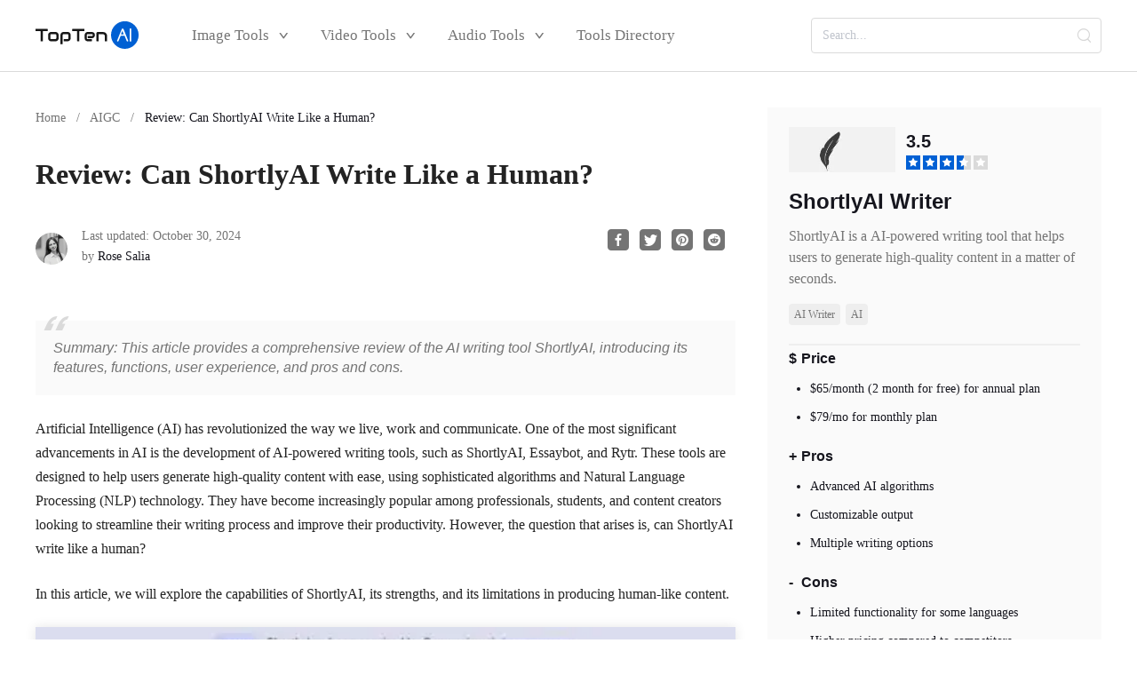

--- FILE ---
content_type: text/html; charset=utf-8
request_url: https://topten.ai/shortlyai-review-ai-writer/
body_size: 37972
content:
<!DOCTYPE html><html data-n-head-ssr lang="en" data-n-head="%7B%22lang%22:%7B%22ssr%22:%22en%22%7D%7D"><head><link data-n-head="ssr" rel="preload" as="image" href="https://c2.topten.ai/posts/2022/03/vidday_step_topic-320x180.png">
<link data-n-head="ssr" rel="preload" as="image" href="https://c2.topten.ai/posts/2024/08/631974b9c0698e50e356d40a9513f235.jpg">
<link data-n-head="ssr" rel="preload" as="image" href="https://c2.topten.ai/posts/2023/08/f976e8b504ae1ebbedf8eb40a5c41223.jpg">
<link data-n-head="ssr" rel="preload" as="style" href="https://c2.topten.ai/assets/iconfont/iconfont.css">
<link data-n-head="ssr" rel="preload" as="style" href="https://c2.topten.ai/assets/iconfont2/iconfont.css">
<link data-n-head="ssr" rel="preload" as="style" href="https://c2.topten.ai/css/element-ui-2.13.0.css">
<link rel="preload" href="https://c2.topten.ai/dist/20241017170149/vendors-app.js" as="script">
<link rel="preload" href="https://c2.topten.ai/dist/20241017170149/app.js" as="script">
  <script></script>
  <!-- Google Tag Manager -->
  <!-- <script src="https://accounts.google.com/gsi/client" defer></script> -->
  <script>!function(e,t,a,n,r){e[n]=e[n]||[],e[n].push({"gtm.start":(new Date).getTime(),event:"gtm.js"});var g=t.getElementsByTagName(a)[0],m=t.createElement(a);m.defer=!0,m.src="https://www.googletagmanager.com/gtm.js?id=UA-154350760-1",g.parentNode.insertBefore(m,g)}(window,document,"script","dataLayer")</script>
  <script></script>
  <!-- End Google Tag Manager -->

  <title>Review: Can ShortlyAI Write Like a Human?</title><meta data-n-head="ssr" charset="utf-8"><meta data-n-head="ssr" name="viewport" content="width=device-width, initial-scale=1"><meta data-n-head="ssr" http-equiv="x-dns-prefetch-control" content="on"><meta data-n-head="ssr" name="referrer" content="always"><meta data-n-head="ssr" data-hid="description" name="description" content="content creators looking to streamline their writing process and improve their productivity. But, can ShortlyAI write like a human?"><meta data-n-head="ssr" data-hid="keywords" name="keywords" content><meta data-n-head="ssr" data-hid="og:title" name="og:title" content="Review: Can ShortlyAI Write Like a Human?"><meta data-n-head="ssr" data-hid="og:description" name="og:description" content="content creators looking to streamline their writing process and improve their productivity. But, can ShortlyAI write like a human?"><meta data-n-head="ssr" data-hid="og:image" name="og:image" property="og:image" content="https://c2.topten.ai/posts/2023/03/Can-ShortlyAI-Write-Like-a-Human-320x180.png"><meta data-n-head="ssr" data-hid="og:image:width" name="og:image:width" property="og:image:width" content="320"><meta data-n-head="ssr" data-hid="og:image:height" name="og:image:height" property="og:image:height" content="180"><meta data-n-head="ssr" data-hid="og:image:type" name="og:image:type" property="og:image:type" content="image/png"><link data-n-head="ssr" rel="icon" type="image/x-icon" href="https://c2.topten.ai/favicon.ico"><link data-n-head="ssr" rel="preconnect" href="https://c2.topten.ai" crossorigin="true"><link data-n-head="ssr" rel="preconnect" href="https://www.googletagmanager.com" crossorigin="true"><link data-n-head="ssr" rel="dns-prefetch" href="//c2.topten.ai"><link data-n-head="ssr" rel="dns-prefetch" href="https://www.googletagmanager.com"><link data-n-head="ssr" rel="stylesheet" href="https://c2.topten.ai/assets/iconfont/iconfont.css"><link data-n-head="ssr" rel="stylesheet" href="https://c2.topten.ai/assets/iconfont2/iconfont.css"><link data-n-head="ssr" rel="stylesheet" href="https://c2.topten.ai/css/element-ui-2.13.0.css"><link data-n-head="ssr" rel="canonical" href="https://topten.ai/shortlyai-review-ai-writer/"><link data-n-head="ssr" rel="apple-touch-icon" href="https://c2.topten.ai/posts/common/ToptenAI-180px-180px.png"><script data-n-head="ssr" data-hid="ttai-schema" type="application/ld+json" class="ttai-schema-graph">{"@context":"https://schema.org","@graph":[{"@type":"Organization","@id":"https://topten.ai/#organization","name":"topten.ai","url":"https://topten.ai/","logo":{"@type":"ImageObject","@id":"https://topten.ai/#logo","inLanguage":"en","url":"https://topten.ai/img/logo.png","contentUrl":"https://topten.ai/img/logo.png","width":190,"height":52,"caption":"topten.ai"},"image":{"@id":"https://topten.ai/#logo"}},{"@type":"WebSite","@id":"https://topten.ai/#website","url":"https://topten.ai/","name":"topten.ai","description":"TopTen.AI is all about Top rankings of AI. It offers in-depth reviews about AI and technology. Find breaking news about artificial intelligence & deep learning, useful AI tools and products, latest AI projects and ideas.","publisher":{"@id":"https://topten.ai/#organization"},"inLanguage":"en"},{"@type":"BreadcrumbList","@id":"https://topten.ai/shortlyai-review-ai-writer/#breadcrumb","itemListElement":[{"@type":"ListItem","position":1,"name":"Home","item":"https://topten.ai/"},{"@type":"ListItem","position":2,"name":"TopTen.AI - All about the top rankings of AI and useful tools."}]},{"@type":"WebPage","@id":"https://topten.ai/shortlyai-review-ai-writer/#webpage","url":"https://topten.ai/shortlyai-review-ai-writer/","name":"TopTen.AI - All about the top rankings of AI and useful tools.","isPartOf":{"@id":"https://topten.ai/#website"},"primaryImageOfPage":{"@id":"https://topten.ai/shortlyai-review-ai-writer/#primaryimage"},"description":"TopTen.AI is all about Top rankings of AI. It offers in-depth reviews about AI and technology. Find breaking news about artificial intelligence & deep learning, useful AI tools and products, latest AI projects and ideas.","breadcrumb":{"@id":"https://topten.ai/shortlyai-review-ai-writer/#breadcrumb"},"inLanguage":"en"}]}</script><script data-n-head="ssr" defer src="https://www.googletagmanager.com/gtag/js?id=UA-154350760-1"></script><script data-n-head="ssr">window.dataLayer = window.dataLayer || [];
            function gtag(){dataLayer.push(arguments);}
            gtag("js", new Date());
            gtag("config", "UA-154350760-1");</script><style data-vue-ssr-id="b382b7fe:0 15e79ebe:0 ba5b57b2:0 2d1a17ff:0 214d0810:0 25d64e65:0 856c070c:0 3f1c7b59:0 0591931a:0 2f352aae:0 81b3449a:0 d25fd552:0 ec1c18ca:0 4ce2d589:0 8d88f04a:0 84b17aca:0 525e52aa:0 2d1a162d:0 56b85dbe:0 f8fef952:0 7fd27371:0 46dca69c:0 2a3ff58e:0 5b4a6dc8:0">.default-layout[data-v-153afb46]{position:relative}.wlc[data-v-153afb46] .dialog-container{overflow-y:unset}.wlc[data-v-153afb46] .dialog-content{padding:0}.wlc-content[data-v-153afb46]{position:relative;display:flex;flex-direction:column;align-items:center;justify-content:center;width:100%;padding:20px 10px}.wlc-content img[data-v-153afb46]{position:absolute;top:-48px}.wlc-content .wlc-title[data-v-153afb46]{font-size:26px}.wlc-footer[data-v-153afb46]{display:flex;flex-direction:column;align-items:center;justify-content:center;width:100%;padding:10px 15px}.wlc-footer .desc[data-v-153afb46]{font-size:14px}.wlc-footer .primary-small-button[data-v-153afb46]{display:flex;align-items:center;justify-content:center;width:246px}
.questionnaire-close{position:fixed;bottom:300px;left:20px;z-index:1001;cursor:pointer}.questionnaire-icon{pointer-events:none;transform:scale(.4)}.questionnaire-box{position:fixed;bottom:100px;left:20px;z-index:1000}.questionnaire-box .questionnaire-img{width:11.8125rem;height:10.1875rem;background-size:100% 100%}.questionnaire-box .questionnaire-txt{margin-top:1.25rem;font-size:1.3125rem;font-weight:700;color:#4d4d4f}.questionnaire-box:hover{cursor:pointer}.questionnaire-box:hover .questionnaire-img{background-size:100% 100%}.questionnaire-box:hover .questionnaire-txt{color:#013aff}.wrapper-box{position:relative}.celebration-banner .pc-text{display:inline-block}.celebration-banner .mobile-text{display:none}.celebration-banner .my_a-text{font-size:26px;color:#fff;text-shadow:0 2px 6px rgba(0,10,40,.7)}@media (max-width:768px){.celebration-banner .pc-text{display:none}.celebration-banner .mobile-text{display:inline-block;padding:0 10px;font-size:1.25rem}}.section{min-height:600px}.section.non-space{padding-top:0}*{padding:0;margin:0;outline:none;-webkit-overflow-scrolling:touch}*,:after,:before{box-sizing:border-box}.fl{float:left}.fr{float:right}.clearfix:after,.clearfix:before,.row:after,.row:before{display:table;content:" "}.clearfix:after,.row:after{clear:both}html{-ms-text-size-adjust:100%;-webkit-text-size-adjust:100%;-webkit-tap-highlight-color:rgba(0,0,0,0)}article,aside,details,figcaption,figure,footer,header,hgroup,main,menu,nav,section,summary{display:block}[hidden],template{display:none}a{color:#232323;text-decoration:none;background-color:transparent}b,strong{font-weight:700}dfn{font-style:italic}small{font-size:80%}img{vertical-align:middle;border:0}svg:not(:root){overflow:hidden}figure{margin:0}hr{box-sizing:content-box;height:0}pre{overflow:auto}button,input,optgroup,select,textarea{font:inherit;color:inherit}button{overflow:visible}button,select{text-transform:none}button,html input[type=button],input[type=reset],input[type=submit]{-webkit-appearance:button;cursor:pointer}button[disabled],html input[disabled]{cursor:default}button::-moz-focus-inner,input::-moz-focus-inner{padding:0;border:0}input{line-height:normal}input[type=number]::-webkit-inner-spin-button,input[type=number]::-webkit-outer-spin-button{height:auto}input[type=search]{-webkit-appearance:textfield;box-sizing:content-box}input[type=search]::-webkit-search-cancel-button,input[type=search]::-webkit-search-decoration{-webkit-appearance:none}fieldset{padding:.35em .625em .75em;margin:0 2px;border:1px solid silver}legend{border:0}textarea{overflow:auto}optgroup{font-weight:700}table{border-spacing:0;border-collapse:collapse}input,textarea{outline:none}li{list-style-type:none}dd{margin:0}button,input,select,textarea{font-family:inherit;font-size:inherit;line-height:inherit}.el-button.is-round{border-radius:2px}.col-lg-1,.col-lg-2,.col-lg-3,.col-lg-4,.col-lg-5,.col-lg-6,.col-lg-7,.col-lg-8,.col-lg-9,.col-lg-10,.col-lg-11,.col-lg-12,.col-md-1,.col-md-2,.col-md-3,.col-md-4,.col-md-5,.col-md-6,.col-md-7,.col-md-8,.col-md-9,.col-md-10,.col-md-11,.col-md-12,.col-sm-1,.col-sm-2,.col-sm-3,.col-sm-4,.col-sm-5,.col-sm-6,.col-sm-7,.col-sm-8,.col-sm-9,.col-sm-10,.col-sm-11,.col-sm-12,.col-xs-1,.col-xs-2,.col-xs-3,.col-xs-4,.col-xs-5,.col-xs-6,.col-xs-7,.col-xs-8,.col-xs-9,.col-xs-10,.col-xs-11,.col-xs-12{position:relative;min-height:1px}.col-xs-1,.col-xs-2,.col-xs-3,.col-xs-4,.col-xs-5,.col-xs-6,.col-xs-7,.col-xs-8,.col-xs-9,.col-xs-10,.col-xs-11,.col-xs-12{float:left}.col-xs-12{width:100%}.col-xs-11{width:91.66666667%}.col-xs-10{width:83.33333333%}.col-xs-9{width:75%}.col-xs-8{width:66.66666667%}.col-xs-7{width:58.33333333%}.col-xs-6{width:50%}.col-xs-5{width:41.66666667%}.col-xs-4{width:33.33333333%}.col-xs-3{width:25%}.col-xs-2{width:16.66666667%}.col-xs-1{width:8.33333333%}@media (min-width:768px){.col-sm-1,.col-sm-2,.col-sm-3,.col-sm-4,.col-sm-5,.col-sm-6,.col-sm-7,.col-sm-8,.col-sm-9,.col-sm-10,.col-sm-11,.col-sm-12{float:left}.col-sm-12{width:100%}.col-sm-11{width:91.66666667%}.col-sm-10{width:83.33333333%}.col-sm-9{width:75%}.col-sm-8{width:66.66666667%}.col-sm-7{width:58.33333333%}.col-sm-6{width:50%}.col-sm-5{width:41.66666667%}.col-sm-4{width:33.33333333%}.col-sm-3{width:25%}.col-sm-2{width:16.66666667%}.col-sm-1{width:8.33333333%}}@media (min-width:992px){.col-md-1,.col-md-2,.col-md-3,.col-md-4,.col-md-5,.col-md-6,.col-md-7,.col-md-8,.col-md-9,.col-md-10,.col-md-11,.col-md-12{float:left}.col-md-12{width:100%}.col-md-11{width:91.66666667%}.col-md-10{width:83.33333333%}.col-md-9{width:75%}.col-md-8{width:66.66666667%}.col-md-7{width:58.33333333%}.col-md-6{width:50%}.col-md-5{width:41.66666667%}.col-md-4{width:33.33333333%}.col-md-3{width:25%}.col-md-2{width:16.66666667%}.col-md-1{width:8.33333333%}}@media (min-width:1200px){.col-lg-1,.col-lg-2,.col-lg-3,.col-lg-4,.col-lg-5,.col-lg-6,.col-lg-7,.col-lg-8,.col-lg-9,.col-lg-10,.col-lg-11,.col-lg-12{float:left}.col-lg-12{width:100%}.col-lg-11{width:91.66666667%}.col-lg-10{width:83.33333333%}.col-lg-9{width:75%}.col-lg-8{width:66.66666667%}.col-lg-7{width:58.33333333%}.col-lg-6{width:50%}.col-lg-5{width:41.66666667%}.col-lg-4{width:33.33333333%}.col-lg-3{width:25%}.col-lg-2{width:16.66666667%}.col-lg-1{width:8.33333333%}}html{font-size:16px;touch-action:pan-y}body{font-family:ArialMT;font-size:1rem;line-height:1.7;color:#232323;font-display:optional;background:#fff}.container{max-width:1200px;margin:0 auto}.h2,h2{font-size:1.5rem;font-weight:700}a{cursor:pointer}a:hover{color:#000;color:initial}.flex{display:flex}.mask-ctr /deep/ *{background:rgba(0,0,0,.01)}.mask-ctr .article{background:rgba(0,0,0,.01)!important}.mask-ctr .article-picture{position:relative}.mask-ctr .article-picture:after{position:absolute;top:0;left:0;display:block;width:100%;height:100%;content:"";background:rgba(0,0,0,.5)}.mask-ctr .arrows,.mask-ctr .head{border-bottom:1px solid rgba(0,0,0,.1)!important}.mask{position:fixed;top:200px;left:0;z-index:99;width:100%;height:100%;background:rgba(0,0,0,.5)}.mask *{pointer-events:none}@-webkit-keyframes around{0%{transform:rotate(0deg)}to{transform:rotate(1turn)}}@keyframes around{0%{transform:rotate(0deg)}to{transform:rotate(1turn)}}.whiteBg{background:#fff}a,img{-moz-user-drag:none;-ms-user-drag:none;-khtml-user-drag:none;-webkit-user-drag:none;user-drag:none}.v-hide{visibility:hidden}.no-pointer{cursor:auto}.pr{position:relative}.pa{position:absolute}.line-block{display:inline-block}.bold{font-weight:700}.f-0{font-size:0}.f-10{font-size:.625rem}.f-12{font-size:.75rem}.f-13{font-size:.8125rem}.f-14{font-size:.875rem}.f-16{font-size:1rem}.f-18{font-size:1.125rem}.f-20{font-size:1.25rem}.f-22{font-size:1.375rem}.f-24{font-size:1.5rem}.f-30{font-size:1.875rem}.f-40{font-size:2.5rem}.mag-t-5{margin-top:.3125rem}.mag-t-10{margin-top:.625rem}.mag-t-50{margin-top:3.125rem}.mag-t-100{margin-top:6.25rem}.mag-r-5{margin-right:.3125rem}.mag-r-10{margin-right:.625rem}.mag-r-20{margin-right:1.25rem}.mag-b-5{margin-bottom:.3125rem}.mag-b-10{margin-bottom:.625rem}.mag-b-15{margin-bottom:.9375rem}.mag-b-20{margin-bottom:1.25rem}.mag-b-30{margin-bottom:1.875rem}.mag-b-40{margin-bottom:2.5rem}.mag-b-50{margin-bottom:3.125rem}.pad-20{padding:1.25rem}.pad-40{padding:2.5rem}.pad-50{padding:3.125rem}.pad-l-5{padding-left:.3125rem}.pad-l-10{padding-left:.625rem}.pad-l-20{padding-left:1.25rem}.pad-l-30{padding-left:1.875rem}.pad-r-5{padding-left:.3125rem}.pad-r-10{padding-left:.625rem}.pad-r-20{padding-left:1.25rem}.pad-r-30{padding-left:1.875rem}.pad-h-10{padding:0 .625rem}.pad-h-20{padding:0 1.25rem}.pad-ve-5{padding:.3125rem 0}.pad-ve-10{padding:.625rem 0}.pad-ve-20{padding:1.25rem 0}.pad-ve-30{padding:1.875rem 0}.pad-ve-60{padding:3.75rem 0}.pad-h-5{padding:0 .3125rem}.mag-h-10{margin:0 .625rem}.mag-h-20{margin:0 1.25rem}.mag-ve-5{margin:.3125rem 0}.mag-ve-10{margin:.625rem 0}.mag-ve-20{margin:1.25rem 0}.pad-t-10{padding-top:.625rem}.pad-t-20{padding-top:1.25rem}.pad-t-15{padding-top:.9375rem}.pad-t-60{padding-top:3.75rem}.pad-t-70{padding-top:4.375rem}.pad-b-15{padding-bottom:.9375rem}.pad-b-60{padding-bottom:3.75rem}.pad-b-70{padding-bottom:4.375rem}.w-100{width:100%}.lin-1{line-height:1}.lin-1_5{line-height:1.5}.tc{text-align:center}.tl{text-align:left}.tr{text-align:right}.text-ellipsis{overflow:hidden;text-overflow:ellipsis;white-space:nowrap}.mag-l-5{margin-left:.3125rem}.mag-l-10{margin-left:.625rem}.mag-l-15{margin-left:.9375rem}.mag-l-20{margin-left:1.25rem}.mag-l-14{margin-left:.875rem}.mag-t-15{margin-top:.9375rem}.mag-t-16{margin-top:1rem}.mag-t-18{margin-top:1.125rem}.mag-t-20{margin-top:1.25rem}.mag-t-30{margin-top:1.875rem}.mag-t-40{margin-top:2.5rem}.hide{display:none}.show{display:block}.img-responsive{max-width:100%}img[lazy=loading],img[lazy=mloading]{visibility:hidden;background:#e3e3e3}img[v-lazy]{width:100%;height:100%;background:#efefef}.transparent-bg{width:-webkit-fit-content;width:-moz-fit-content;width:fit-content;height:-webkit-fit-content;height:-moz-fit-content;height:fit-content;margin:auto;background-color:#fff;background-image:linear-gradient(45deg,rgba(0,0,0,.1) 25%,transparent 0,transparent 75%,rgba(0,0,0,.1) 0),linear-gradient(45deg,rgba(0,0,0,.1) 25%,transparent 0,transparent 75%,rgba(0,0,0,.1) 0);background-repeat:repeat;background-position:0 0,7px 7px;background-size:15px 15px}.anchor:target{padding-top:5.3125rem;margin-top:-5.3125rem}.el-loading-mask{z-index:2}a.default{color:#0069e9;text-decoration:underline}a.c159{color:#1594f5!important}.c159{color:#1594f5}@media (min-width:2560px){.container{max-width:1280px}}@media (max-width:1024px){.container{max-width:100%;padding:0 16px}}@media (max-width:768px){html{font-size:18px}.h2,h1,h2{font-size:1.75rem}.h3,h3{font-size:1.5625rem}}.pointer{cursor:pointer}body,html{scroll-behavior:smooth}.whirl{-webkit-animation:whirl 1s ease infinite;animation:whirl 1s ease infinite}@-webkit-keyframes whirl{0%{transform:rotate(0deg)}to{transform:rotate(1turn)}}@keyframes whirl{0%{transform:rotate(0deg)}to{transform:rotate(1turn)}}@-webkit-keyframes loading-dash{0%{stroke-dasharray:1,200;stroke-dashoffset:0}50%{stroke-dasharray:90,150;stroke-dashoffset:-40px}to{stroke-dasharray:90,150;stroke-dashoffset:-120px}}@keyframes loading-dash{0%{stroke-dasharray:1,200;stroke-dashoffset:0}50%{stroke-dasharray:90,150;stroke-dashoffset:-40px}to{stroke-dasharray:90,150;stroke-dashoffset:-120px}}.transition-all{transition:all .2s}img[lazy=loading]{position:relative}img[lazy=loading]:after{position:absolute;top:0;left:0;width:100%;height:100%;content:"";background:#9a9999}.blue_btn{display:inline-block;width:374px;height:50px;font-size:16px;color:#fff;text-align:center;cursor:pointer;background-color:#ff9d1d}.blue_btn:hover{background-color:#ffb048}.scroll-bar::-webkit-scrollbar{width:4px;height:4px;background:#eee}.scroll-bar::-webkit-scrollbar-thumb{background:rgba(0,0,0,.2);border-radius:4px}.button-base{display:inline-block;min-width:12.5rem;height:3.75rem;padding:0 10px;font-size:18px;font-weight:700;line-height:3.75rem;color:#351e01;text-align:center;cursor:pointer;border:none;border-radius:3px}.medium-button{min-height:3.75rem;line-height:3.75rem}.small-button{height:2.5rem;line-height:2.5rem}.primary-button{display:inline-block;min-width:12.5rem;height:3.75rem;padding:0 10px;font-size:18px;font-weight:700;line-height:3.75rem;color:#351e01;text-align:center;cursor:pointer;border:none;border-radius:3px;background-color:#ff9d1d}.primary-button:hover{color:#351e01;background-color:#ffb048}.primary-small-button{display:inline-block;min-width:12.5rem;height:3.75rem;padding:0 10px;font-size:18px;font-weight:700;line-height:3.75rem;color:#351e01;text-align:center;cursor:pointer;border:none;border-radius:3px;height:2.5rem;line-height:2.5rem;background-color:#ff9d1d}.primary-small-button:hover{color:#351e01;background-color:#ffb048}.primary-button-disabled{color:#351e01;border:none;border-radius:3px;color:#b46601;background-color:#ff9d1d}.minor-button,.primary-button-disabled{display:inline-block;min-width:12.5rem;height:3.75rem;padding:0 10px;font-size:18px;font-weight:700;line-height:3.75rem;text-align:center;cursor:pointer}.minor-button{color:#351e01;border-radius:3px;color:#232323;background-color:#f7f7f7;border:2px solid #ddd}.minor-button:hover{color:#232323;background-color:#fff;border:2px solid #4d4d4f}.minor-small-button{display:inline-block;min-width:12.5rem;height:3.75rem;padding:0 10px;font-size:18px;font-weight:700;line-height:3.75rem;color:#351e01;text-align:center;cursor:pointer;border-radius:3px;height:2.5rem;line-height:2.5rem;color:#232323;background-color:#f7f7f7;border:2px solid #ddd}.minor-small-button:hover{color:#232323;background-color:#fff;border:2px solid #4d4d4f}.minor-button-disabled{color:#351e01;border-radius:3px;color:silver;background-color:#f7f7f7;border:2px solid #ddd}.info-button,.minor-button-disabled{display:inline-block;min-width:12.5rem;height:3.75rem;padding:0 10px;font-size:18px;font-weight:700;line-height:3.75rem;text-align:center;cursor:pointer}.info-button{color:#351e01;border-radius:3px;color:#0071ff;background-color:#fff;border:2px solid #0071ff}.info-button:hover{color:#fff;background-color:#0071ff;border:2px solid #0071ff}.info-button-disabled{color:#351e01;border-radius:3px;color:silver;background-color:#f7f7f7;border:2px solid #ddd}.info-button-disabled,.warning-button{display:inline-block;min-width:12.5rem;height:3.75rem;padding:0 10px;font-size:18px;font-weight:700;line-height:3.75rem;text-align:center;cursor:pointer}.warning-button{color:#351e01;border:none;border-radius:3px;color:#fff;background-color:#fd4158}.warning-button:hover{color:#fff;background-color:#f76e7c}.warning-small-button{display:inline-block;min-width:12.5rem;height:3.75rem;padding:0 10px;font-size:18px;font-weight:700;line-height:3.75rem;color:#351e01;text-align:center;cursor:pointer;border:none;border-radius:3px;height:2.5rem;line-height:2.5rem;color:#fff;background-color:#fd4158}.warning-small-button:hover{color:#fff;background-color:#f76e7c}.el-input__suffix{display:flex;align-items:center;justify-content:center}.el-input__suffix .el-input__suffix-inner{position:relative}.el-input__suffix .el-input__suffix-inner .el-icon-arrow-up:before{position:absolute;top:50%;right:50%;display:block;margin-top:-10px;margin-right:-6.25px;content:"";border:6px solid transparent;border-bottom-color:#606266}.el-select-dropdown__item{height:36px;line-height:36px}.el-select-dropdown__item.selected{font-weight:500;color:#fff;background-color:#0374ff}.el-slider__button-wrapper{z-index:99}.el-input .el-input__inner,.el-input__inner,.input_box .el-input__inner{height:36px;padding:0 20px;line-height:36px;color:#232323;border:1px solid #b8c7d2;border-radius:3px}.el-form-item.is-error .el-input__inner{border:1px solid #f51111}.work-selection-down{max-width:236px}.work-selection-down2{max-width:320px}.pagelimit{margin-top:.625rem;text-align:center}.pagelimit .btn-next,.pagelimit .btn-prev,.pagelimit .more,.pagelimit .number{width:3.5rem;height:3.5rem;line-height:3.5rem}.pagelimit .el-pager .more:before{line-height:3.5rem}.el-pagination--small .btn-next,.el-pagination--small .btn-prev,.el-pagination--small .el-pager li,.el-pagination--small .el-pager li.btn-quicknext,.el-pagination--small .el-pager li.btn-quickprev,.el-pagination--small .el-pager li:last-child{width:3.5rem;height:3.5rem;line-height:3.5rem}.el-pagination button,.el-pagination span:not([class*=suffix]){width:100%;height:100%;line-height:56px}.pagelimit .el-pagination span:not([class*=suffix]){display:inline-block;width:3.5rem;height:3.5rem;line-height:3.5rem;text-align:center}.el-switch__core{height:8px;background:#bfc4e0}.el-switch.is-checked .el-switch__core{background-color:#a0c8ff;border-color:#a0c8ff}.el-switch__core:after{top:-6px;left:0;width:18px;height:18px;background:#7b89ae}.el-switch.is-checked .el-switch__core:after{background:#0d73e3}@media screen and (max-width:768px){.pagelimit{margin:.625rem 0;text-align:center}.pagelimit .btn-next,.pagelimit .btn-prev,.pagelimit .el-pagination.is-background.el-pagination--small .btn-prev,.pagelimit .more,.pagelimit .number{width:1.625rem;height:1.625rem;line-height:1.625rem}.pagelimit .el-pager .more:before{line-height:1.875rem}.el-pagination button,.el-pagination span:not([class*=suffix]){width:100%;height:100%;line-height:22.75px}.el-pagination--small .btn-next,.el-pagination--small .btn-prev,.el-pagination--small .el-pager li,.el-pagination--small .el-pager li.btn-quicknext,.el-pagination--small .el-pager li.btn-quickprev,.el-pagination--small .el-pager li:last-child{width:1.625rem;height:1.625rem;line-height:1.625rem;text-align:center}.pagelimit.el-pagination--small span{display:inline-block;min-width:1.421875rem;line-height:1.421875rem;text-align:center}}.pwa-install .title{font-size:20px}.pwa-install .info{display:flex;align-items:center;justify-content:space-between;margin:15px 0}.pwa-install .info .info-r{flex:1;margin-left:10px}.pwa-install .info .info-r .title{font-size:20px}.pwa-install .info .info-r .sub{color:#949494}.pwa-install .btns{display:flex}.pwa-install .btns .cancel-btn{margin-left:10px!important;background-color:#b1b1b1}
.con-header[data-v-0a3f4f8c]{position:-webkit-sticky;position:sticky;top:0;left:0;z-index:100;width:100%;background:#fff}
.nav-box[data-v-4d826b29]{background:#fff;border-bottom:1px solid #dadada}.con-p-nav.mobile.dark[data-v-4d826b29],.con-p-nav.mobile.dark[data-v-4d826b29] .el-input__inner,.con-p-nav.mobile.dark[data-v-4d826b29] .nav-list,.nav-box.dark[data-v-4d826b29],.nav-box.dark[data-v-4d826b29] .el-input__inner,.nav-box.dark[data-v-4d826b29] .nav-list{background:#fafafa}.search-ctr[data-v-4d826b29]{transition:.5s}
.search-ctr[data-v-d9c25382]{justify-content:space-between;height:5rem}.search-ctr[data-v-d9c25382],.search-ctr .nav-left[data-v-d9c25382]{display:flex;align-items:center}.search-ctr .nav-left[data-v-d9c25382] .logo-ctr{margin-right:3.75rem}.search-ctr[data-v-d9c25382] .el-input{width:327px}.search-ctr[data-v-d9c25382] .el-input .el-input__inner{height:40px;padding:0 .75rem;font-size:14px;line-height:20px;color:#16161e;border:1px solid #dadada;border-radius:4px}.search-ctr[data-v-d9c25382] .el-input .el-input__suffix{right:.75rem}.search-ctr[data-v-d9c25382] .el-input .icon-s-search{font-size:1rem;color:#d8d8d8;cursor:pointer;position:absolute;right:0;top:50%;transform:translateY(-50%)}.search-ctr[data-v-d9c25382] .el-input .icon-s-search:hover{color:#0060d3}.mobile.search-ctr[data-v-d9c25382]{height:2.75rem;position:relative}.mobile.search-ctr[data-v-d9c25382] .logo-ctr{position:absolute;left:50%;transform:translateX(-50%)}.mobile.search-ctr .icon-s-menu[data-v-d9c25382],.mobile.search-ctr .icon-s-search[data-v-d9c25382]{font-weight:700;color:#979797}.mobile.search-ctr .icon-s-menu[data-v-d9c25382]{position:absolute;left:1rem}.mobile.search-ctr .icon-s-search[data-v-d9c25382]{position:absolute;right:1rem;top:.625rem}.mobile.search-ctr .icon-s-menu.active[data-v-d9c25382]{color:#0060d3}.mobile.search-ctr.expand[data-v-d9c25382]{padding:0;background:#fafafa}.mobile.search-ctr.expand[data-v-d9c25382] .el-input__inner{padding:0 16px;background:#fafafa;border:none}.mobile.search-ctr.expand[data-v-d9c25382] .el-input--suffix{width:100vw}.mobile.search-ctr.expand .icon-s-search[data-v-d9c25382]{color:#0060d3;top:0}
.icon-logo.size-52[data-v-c7c8030c]{font-size:1.9375rem!important}.icon-logo.size-28[data-v-c7c8030c]{font-size:1.75rem!important}.icon-logo.size-24[data-v-c7c8030c]{font-size:1.5rem!important}.screen-reader-text[data-v-c7c8030c]{clip:rect(1px,1px,1px,1px);word-wrap:normal!important;border:0;-webkit-clip-path:inset(50%);clip-path:inset(50%);height:1px;margin:-1px;overflow:hidden;padding:0;position:absolute!important;width:1px}
.menu-nav-ctr[data-v-2f3b23ca]{position:relative;z-index:999;font-family:ArialMT;background:#fff}.nav-list[data-v-2f3b23ca]{display:flex;align-items:center;justify-content:space-between;height:5rem}.nav-list .nav-item[data-v-2f3b23ca]{height:5rem;font-size:1.0625rem;line-height:5rem;cursor:pointer;border-bottom:2px solid transparent;margin-right:2.25rem}.nav-list .nav-item[data-v-2f3b23ca]:hover{border-bottom:2px solid #0060d3}.nav-list .nav-item:hover .icon-s-arrow-down[data-v-2f3b23ca],.nav-list .nav-item:hover a[data-v-2f3b23ca]{color:#0060d3}.nav-list .nav-item:hover .article-list-ctr[data-v-2f3b23ca]{display:block}.nav-list .nav-item a[data-v-2f3b23ca]{color:#757575}.nav-list .nav-item.active .icon-s-arrow-down[data-v-2f3b23ca],.nav-list .nav-item.active a[data-v-2f3b23ca],.nav-list .nav-item .title:hover a[data-v-2f3b23ca]{color:#0060d3}.nav-list .icon-s-arrow-down[data-v-2f3b23ca]{margin-left:.375rem;font-size:12px;font-weight:700;color:#757575;vertical-align:middle}.article-list-ctr[data-v-2f3b23ca]{position:fixed;top:5rem;left:50%;display:none;transform:translateX(-50%)}.article-list-ctr .article-list[data-v-2f3b23ca]{display:flex;justify-content:space-evenly;width:1200px;padding:2.25rem 0;background:#fff;border:1px solid #dadada;box-shadow:0 6px 18px 0 rgba(62,71,81,.1)}.article-list-ctr .article-list .article-item[data-v-2f3b23ca]{display:flex;flex-direction:column;align-items:center;justify-content:center}.article-list-ctr .article-list .article-item img[data-v-2f3b23ca]{width:192px;height:127px;margin-bottom:.75rem;cursor:pointer}.article-list-ctr .article-list .article-item .default-cover[data-v-2f3b23ca]{display:flex;align-items:center;justify-content:center;width:192px;height:127px;margin-bottom:.75rem;background:#f3f4f4}.article-list-ctr .article-list .article-item .default-cover .icon-s-default-cover[data-v-2f3b23ca]{font-size:1.875rem;color:#e6e7e8}.article-list-ctr .article-list .article-item .title[data-v-2f3b23ca]{display:-webkit-box;width:192px;margin-bottom:0;overflow:hidden;font-size:14px;line-height:20px;color:#16161e;text-overflow:ellipsis;cursor:pointer;-webkit-box-orient:vertical;-webkit-line-clamp:2}.article-list-ctr .article-list .article-item .title a[data-v-2f3b23ca]{color:#16161e}.article-list-ctr .article-list .article-item:hover .title a[data-v-2f3b23ca]{color:#0060d3}
.index[data-v-5aa92917]{padding-top:2.5rem;padding-bottom:6rem}.index .recommends[data-v-5aa92917] .recommend-category-ctr .content .second-list .small .post-meta{flex-direction:row;justify-content:flex-start}.index .recommends[data-v-5aa92917] .recommend-category-ctr .content .second-list .small .post-meta .author-name:after{content:"/";display:inline-block;width:1.25rem;text-align:center;height:100%}.index .recommends[data-v-5aa92917] .recommend-category-ctr .content .second-list img{width:217px!important;height:144px!important}.index .top-posts-ctr[data-v-5aa92917]{height:32.1875rem;flex:1}.index .top-posts-ctr.mobile[data-v-5aa92917]{height:auto}.index .top-posts-ctr[data-v-5aa92917] .article-picture{width:96px;height:96px}.index .right-container .about-container[data-v-5aa92917]{margin-top:6rem}.index .right-container .about-container .title[data-v-5aa92917]{display:flex;align-items:center;justify-content:space-between;height:56px;border-bottom:1px solid #dadada}.index .right-container .about-container .title .name[data-v-5aa92917]{height:56px;font-family:Arial-BoldMT,Arial;font-size:1.5rem;font-weight:600;color:#16161e;border-bottom:2px solid #0060d3}.index .right-container .about-container .top[data-v-5aa92917]{display:flex;flex-direction:column;justify-content:center;align-items:center;margin-top:4.75rem;height:7.625rem;background:#e9f3ff;border-radius:4px 4px 0 0;position:relative}.index .right-container .about-container .top .avatar-container[data-v-5aa92917],.index .right-container .about-container .top .logo[data-v-5aa92917]{width:5rem;height:5rem;border-radius:50%;background:#fff;border:2px solid #e9f3ff;display:flex;justify-content:center;align-items:center;position:absolute;top:-40px}.index .right-container .about-container .top .avatar-container img[data-v-5aa92917],.index .right-container .about-container .top .logo img[data-v-5aa92917]{width:5rem;height:5rem;border-radius:50%}.index .right-container .about-container .top .avatar-container i[data-v-5aa92917],.index .right-container .about-container .top .logo i[data-v-5aa92917]{font-size:1.125rem}.index .right-container .about-container .top .link[data-v-5aa92917]{position:absolute;top:3.25rem}.index .right-container .about-container .top .link a[data-v-5aa92917]{font-size:1.125rem;color:#16161e;line-height:1.375rem}.index .right-container .about-container .top .media[data-v-5aa92917]{position:absolute;top:5.5rem}.index .right-container .about-container .top .media .social-media-list[data-v-5aa92917]{display:flex;justify-content:flex-start;width:3.5rem}.index .right-container .about-container .top .media .social-media-list li[data-v-5aa92917]{flex:1}.index .right-container .about-container .top .media .social-media-list .social-media-item[data-v-5aa92917]{height:1rem;display:flex;align-items:center;justify-content:center}.index .right-container .about-container .top .media .social-media-list .social-media-item .iconfont-single[data-v-5aa92917]{font-size:20px;color:#a2c5f5}.index .right-container .about-container .top .media .social-media-list .social-media-item .iconfont-single[data-v-5aa92917]:hover{color:#0060d3;cursor:pointer}.index .right-container .about-container .bottom[data-v-5aa92917]{background:#fafafa;font-family:ArialMT;border-radius:0 0 4px 4px;padding:1.5rem;font-size:1rem;color:#16161e;line-height:1.375rem}.index .right-container .categories-container[data-v-5aa92917]{margin:3.75rem 0 0}.index .right-container .categories-container .title[data-v-5aa92917]{display:flex;align-items:center;justify-content:space-between;height:56px;border-bottom:1px solid #dadada;margin-bottom:2.25rem}.index .right-container .categories-container .title .name[data-v-5aa92917]{height:56px;font-family:Arial-BoldMT,Arial;font-size:1.5rem;font-weight:600;color:#16161e;border-bottom:2px solid #0060d3}.index .right-container .categories-container .list .list-item[data-v-5aa92917]{display:inline-block;width:11.25rem;height:3rem;line-height:3rem;background:#e9f3ff;border-radius:4px;margin-bottom:1rem;text-align:center;border:1px solid transparent}.index .right-container .categories-container .list .list-item[data-v-5aa92917]:hover{border:1px solid #0060d3}.index .right-container .categories-container .list .list-item a[data-v-5aa92917]{font-size:1rem;color:#0060d3;font-weight:700;display:inline-block;width:100%;height:100%}.index .right-container .categories-container .list .list-item[data-v-5aa92917]:nth-child(odd){margin-right:1rem}.mobile.index[data-v-5aa92917]{padding-top:0;padding-bottom:0}.mobile.index .flex[data-v-5aa92917]{flex-direction:column;margin-top:16px}.mobile.index .right-container .about-container[data-v-5aa92917]{margin:32px 0 0}.mobile.index .right-container .about-container .title[data-v-5aa92917]{height:auto}.mobile.index .right-container .about-container .title .name[data-v-5aa92917]{display:inline-block;height:37px;padding-bottom:3px;font-weight:700;font-family:Arial-BoldMT,Arial;font-size:18px;line-height:32px;color:#16161e;border-bottom:2px solid #0060d3}.mobile.index .right-container .about-container .top[data-v-5aa92917]{margin-top:16px;flex-direction:row;justify-content:flex-start;padding:0 16px;height:92px}.mobile.index .right-container .about-container .top .avatar-container[data-v-5aa92917],.mobile.index .right-container .about-container .top .logo[data-v-5aa92917]{position:static;width:60px;height:60px;flex:0 0 60px;border:none;margin-right:12px}.mobile.index .right-container .about-container .top .avatar-container img[data-v-5aa92917],.mobile.index .right-container .about-container .top .logo img[data-v-5aa92917]{width:60px;height:60px;border-radius:50%}.mobile.index .right-container .about-container .top .avatar-container i[data-v-5aa92917],.mobile.index .right-container .about-container .top .logo i[data-v-5aa92917]{font-size:13px}.mobile.index .right-container .about-container .top .name[data-v-5aa92917]{font-size:14px;flex:1 1 auto}.mobile.index .right-container .about-container .top .link[data-v-5aa92917]{position:static;flex:1 1 auto}.mobile.index .right-container .about-container .media[data-v-5aa92917]{position:static;flex:0 0 48px}.mobile.index .right-container .about-container .bottom[data-v-5aa92917]{padding:16px;font-family:ArialMT;font-size:14px;color:#16161e;line-height:21px}.mobile.index .right-container .categories-container[data-v-5aa92917]{margin-top:28px;margin-bottom:16px}.mobile.index .right-container .categories-container .title[data-v-5aa92917]{height:auto;margin-bottom:16px}.mobile.index .right-container .categories-container .title .name[data-v-5aa92917]{display:inline-block;height:37px;padding-bottom:3px;font-weight:700;font-family:Arial-BoldMT,Arial;font-size:18px;line-height:32px;color:#16161e;border-bottom:2px solid #0060d3}.mobile.index .right-container .categories-container .list .list-item[data-v-5aa92917]{width:calc(50% - 5px);margin-bottom:.5rem}.mobile.index .right-container .categories-container .list .list-item[data-v-5aa92917]:nth-child(odd){margin-right:.5rem}
@media only screen and (min-width:768px){.inline-article-content .xxxxxx .menu-wrap ul li .sub-menu{display:none}.inline-article-content .xxxxxx .menu-wrap ul li[focus-within] .sub-menu,.inline-article-content .xxxxxx .menu-wrap ul li a:focus+.sub-menu{position:absolute;left:0;z-index:9999;display:block;width:250px;padding-bottom:10px;text-align:left;background:#fff;box-shadow:0 5px 10px rgb(0 0 0)}.inline-article-content .xxxxxx .menu-wrap ul li:focus-within .sub-menu,.inline-article-content .xxxxxx .menu-wrap ul li a:focus+.sub-menu{position:absolute;left:0;z-index:9999;display:block;width:250px;padding-bottom:10px;text-align:left;background:#fff;box-shadow:0 5px 10px rgb(0 0 0)}.inline-article-content .xxxxxx .menu-wrap ul li.menu-item-has-children{position:relative}.inline-article-content .xxxxxx .menu-wrap ul li.menu-item-has-children:hover .sub-menu{right:0;z-index:9999;padding-bottom:10px;background:#fff;box-shadow:0 5px 10px rgba(0,0,0,.1)}.inline-article-content .xxxxxx .menu-wrap ul li.menu-item-has-children .sub-menu li{display:inline-block;float:left;width:100%;max-width:225px;border-bottom:1px solid #eee}.inline-article-content .xxxxxx .menu-wrap ul li.menu-item-has-children .sub-menu li:last-of-type{border-bottom:0 solid #fff}.inline-article-content .xxxxxx .menu-wrap ul li.menu-item-has-children:hover .sub-menu{position:absolute;left:0;display:block;width:250px;text-align:left}}@media only screen and (max-width:767px){.inline-article-content .xxxxxx .menu-wrap ul li.menu-item-has-children .sub-menu li{margin-top:0;opacity:.6}}.inline-article-content .Table-box{width:100%;overflow:auto}.inline-article-content #gtx-trans{display:none}.inline-article-content article,.inline-article-content aside,.inline-article-content details,.inline-article-content figcaption,.inline-article-content figure,.inline-article-content footer,.inline-article-content header,.inline-article-content hgroup,.inline-article-content main,.inline-article-content nav,.inline-article-content section,.inline-article-content summary{display:block}.inline-article-content audio,.inline-article-content canvas,.inline-article-content video{display:inline-block}.inline-article-content audio:not([controls]){display:none;height:0}.inline-article-content [hidden],.inline-article-content template{display:none}.inline-article-content html{font-size:112.5%;-webkit-text-size-adjust:100%;-ms-text-size-adjust:100%}.inline-article-content body{margin:0}.inline-article-content a{background-color:transparent}.inline-article-content abbr[title]{text-decoration:none;border-bottom:1px dotted}.inline-article-content b,.inline-article-content strong{font-weight:700}.inline-article-content dfn{font-style:italic}.inline-article-content small{font-size:80%}.inline-article-content sub,.inline-article-content sup{position:relative;font-size:75%;line-height:0;vertical-align:baseline}.inline-article-content sup{top:-.5em}.inline-article-content sub{bottom:-.25em}.inline-article-content img{vertical-align:middle;border:0;-ms-interpolation-mode:bicubic}.inline-article-content svg:not(:root){overflow:hidden}.inline-article-content code,.inline-article-content kbd,.inline-article-content pre,.inline-article-content samp{font-family:monospace,serif;font-size:1em}.inline-article-content blockquote,.inline-article-content q{quotes:none}.inline-article-content blockquote:after,.inline-article-content blockquote:before,.inline-article-content q:after,.inline-article-content q:before{content:"";content:none}.inline-article-content form{margin:0}.inline-article-content button,.inline-article-content input,.inline-article-content optgroup,.inline-article-content select,.inline-article-content textarea{margin:0;font:inherit;color:inherit}.inline-article-content button{overflow:visible}.inline-article-content button,.inline-article-content select{text-transform:none}.inline-article-content button,.inline-article-content html input[type=button],.inline-article-content input[type=reset],.inline-article-content input[type=submit]{-webkit-appearance:button;cursor:pointer}.inline-article-content button[disabled],.inline-article-content html input[disabled]{cursor:default}.inline-article-content button::-moz-focus-inner,.inline-article-content input::-moz-focus-inner{padding:0;border:0}.inline-article-content .search-results .posts-list-item *{text-align:center}.inline-article-content input{line-height:normal}.inline-article-content input[type=checkbox],.inline-article-content input[type=radio]{box-sizing:border-box;padding:0}.inline-article-content input[type=number]::-webkit-inner-spin-button,.inline-article-content input[type=number]::-webkit-outer-spin-button{height:auto}.inline-article-content input[type=email],.inline-article-content input[type=password],.inline-article-content input[type=search],.inline-article-content input[type=text],.inline-article-content input[type=url],.inline-article-content textarea{-webkit-appearance:none}.inline-article-content input[type=search]::-webkit-search-cancel-button,.inline-article-content input[type=search]::-webkit-search-decoration{-webkit-appearance:none}.inline-article-content textarea{overflow:auto}.inline-article-content optgroup{font-weight:700}.inline-article-content table{border-spacing:0;border-collapse:collapse}.inline-article-content button,.inline-article-content html,.inline-article-content input,.inline-article-content select,.inline-article-content textarea{font-family:Karla,Helvetica Neue,Helvetica,sans-serif}.inline-article-content body{overflow-x:hidden;line-height:1.66667;color:#333;background:#fff}.inline-article-content a{color:#0060d3;transition:all .3s}.inline-article-content a:hover{color:#0060d3!important;text-decoration:underline;color:#fab526}.inline-article-content h1,.inline-article-content h2,.inline-article-content h3,.inline-article-content h4,.inline-article-content h5,.inline-article-content h6{margin:0 0 24px;font-weight:700;line-height:1.2;color:#1f1f1f}.inline-article-content h1{font-size:34px;letter-spacing:-1px}.inline-article-content h2{font-size:28px;letter-spacing:-1px}.inline-article-content h3{font-size:22px}.inline-article-content h4{font-size:18px}.inline-article-content h5,.inline-article-content h6{font-size:16px}.inline-article-content address{margin:0 0 24px;font-style:italic}.inline-article-content ins,.inline-article-content mark{color:inherit;text-decoration:none;background:#d9d9d9}.inline-article-content figure{margin:0 0 24px}.inline-article-content pre{padding:24px;margin:0 0 24px;overflow:auto;font-size:16px;line-height:1.5;word-wrap:break-word;white-space:pre;white-space:pre-wrap;background:#f6f6f6}.inline-article-content blockquote{position:relative;padding:20px;margin:0 0 24px;font-family:iconfont-single!important;font-size:16px;font-style:normal;font-style:italic;color:#757575;background:#fafafa;-webkit-font-smoothing:antialiased}.inline-article-content blockquote:before{position:absolute;top:-10px;left:10px;color:#dadada;content:"\e650"}.inline-article-content blockquote p{font-family:Arial-ItalicMT,Arial;font-size:16px;font-weight:400;line-height:22px;color:#757575}.inline-article-content blockquote p:last-child{margin-bottom:0}.inline-article-content blockquote cite,.inline-article-content blockquote small{font-size:.8em;font-weight:700}.inline-article-content dl,.inline-article-content p{margin:0 0 24px}.inline-article-content dt{font-weight:700}.inline-article-content dd{margin:0 0 12px}.inline-article-content ol,.inline-article-content ul{padding:0 0 0 24px;margin:0 0 24px}.inline-article-content ul{list-style:circle}.inline-article-content ol{list-style:decimal}.inline-article-content li>ol,.inline-article-content li>ul{margin-bottom:0}.inline-article-content table{width:100%;margin:0 0 24px;font-size:16px;line-height:1.5;text-align:left;border-bottom:1px solid #d9d9d9}.inline-article-content caption{margin-bottom:12px;font-style:italic;color:#6e6e6e;text-align:left}.inline-article-content td,.inline-article-content th{padding:8px}.inline-article-content th{font-weight:700;color:#1f1f1f}.inline-article-content tr{border-top:1px solid #d9d9d9}.inline-article-content hr{height:1px;margin:36px 0;background:#d9d9d9;border:0}.inline-article-content label{font-weight:700;color:#6e6e6e}.inline-article-content button,.inline-article-content input,.inline-article-content select,.inline-article-content textarea{box-sizing:border-box;display:inline-block;max-width:100%;padding:10px;font-size:16px;font-style:normal;font-weight:400;color:#333;vertical-align:baseline;background:#fff;border:1px solid #d9d9d9;border-radius:0;transition:.3s}.inline-article-content input[type=email]:focus,.inline-article-content input[type=password]:focus,.inline-article-content input[type=search]:focus,.inline-article-content input[type=text]:focus,.inline-article-content input[type=url]:focus,.inline-article-content textarea:focus{color:#1f1f1f;border-color:#fab526}.inline-article-content button,.inline-article-content input[type=button],.inline-article-content input[type=reset],.inline-article-content input[type=submit]{padding:10px 24px;color:#fff;background:#fab526;border-color:#fab526}.inline-article-content button:active,.inline-article-content button:focus,.inline-article-content button:hover,.inline-article-content input[type=button]:active,.inline-article-content input[type=button]:focus,.inline-article-content input[type=button]:hover,.inline-article-content input[type=reset]:active,.inline-article-content input[type=reset]:focus,.inline-article-content input[type=reset]:hover,.inline-article-content input[type=submit]:active,.inline-article-content input[type=submit]:focus,.inline-article-content input[type=submit]:hover{background:#fab526;border-color:#fab526}.inline-article-content .post-password-form input[type=password]{display:block;width:100%;margin-top:6px;margin-bottom:12px}.inline-article-content .page-content .search-form{position:relative;padding-right:112px}.inline-article-content .page-content .search-field{width:100%;height:42px;padding:10px}.inline-article-content .page-content .search-submit{position:absolute;top:0;right:0;width:100px;height:42px;padding-right:0;padding-left:0}.inline-article-content embed,.inline-article-content iframe,.inline-article-content object,.inline-article-content video{max-width:100%}.inline-article-content .entry-content .fluid-width-video-wrapper{margin:0 0 1.5em}.inline-article-content img{max-width:100%;height:auto}.inline-article-content a img{transition:all .3s}.inline-article-content a:hover img{opacity:.8}.inline-article-content .wp-post-image{display:block;margin:0 auto}.inline-article-content .wp-caption{max-width:100%;margin-bottom:24px}.inline-article-content .wp-caption img[class*=wp-image-]{display:block;margin:0}.inline-article-content .entry-caption,.inline-article-content .wp-caption-text{padding-top:6px;font-size:16px;font-style:italic;line-height:1.5;color:#6e6e6e;text-align:center}.inline-article-content .alignleft{float:left;margin:6px 24px 12px 0}.inline-article-content .alignright{float:right;margin:6px 0 12px 24px}.inline-article-content .aligncenter{display:block;margin:0 auto 24px;clear:both}.inline-article-content .gallery{margin:0 -12px 24px;clear:both}.inline-article-content .gallery-item{box-sizing:border-box;display:inline-block;width:100%;max-width:100%;padding:12px;text-align:center;vertical-align:top}.inline-article-content .gallery-columns-2 .gallery-item{max-width:50%}.inline-article-content .gallery-columns-3 .gallery-item{max-width:33.33%}.inline-article-content .gallery-columns-4 .gallery-item{max-width:25%}.inline-article-content .gallery-columns-5 .gallery-item{max-width:20%}.inline-article-content .gallery-columns-6 .gallery-item{max-width:16.66%}.inline-article-content .gallery-columns-7 .gallery-item{max-width:14.28%}.inline-article-content .gallery-columns-8 .gallery-item{max-width:12.5%}.inline-article-content .gallery-columns-9 .gallery-item{max-width:11.11%}.inline-article-content .gallery-icon img{margin:0 auto}.inline-article-content .gallery-columns-6 .gallery-caption,.inline-article-content .gallery-columns-7 .gallery-caption,.inline-article-content .gallery-columns-8 .gallery-caption,.inline-article-content .gallery-columns-9 .gallery-caption{display:none}.inline-article-content .says,.inline-article-content .screen-reader-text{position:absolute!important;width:1px;height:1px;overflow:hidden;clip:rect(1px,1px,1px,1px);word-wrap:normal!important}.inline-article-content .clearfix,.inline-article-content .entry-content:after,.inline-article-content .grid:after,.inline-article-content .nav-links:after{clear:both}.inline-article-content .entry-content:after,.inline-article-content .entry-content:before,.inline-article-content .grid:after,.inline-article-content .grid:before,.inline-article-content .nav-links:after,.inline-article-content .nav-links:before{display:table;content:""}.inline-article-content .inner{max-width:1180px;margin:0 auto}.inline-article-content .site-content .inner{max-width:780px}.inline-article-content .site-content .inner.main-with-sidebar{display:flex;max-width:1024px}.inline-article-content .main-has-sidebar{width:100%;max-width:75%}.inline-article-content aside#secondary.featured-sidebar{box-sizing:border-box;width:100%;max-width:25%;padding-left:30px;margin-bottom:15px;margin-left:30px;border-left:1px solid #eee}.inline-article-content .featured-sidebar #wp-calendar th{color:#000}.inline-article-content .featured-sidebar .widget-title{color:#2b2b2b;border-bottom:1px solid #333}.inline-article-content .featured-sidebar *{font-size:15px;color:#333}.inline-article-content .featured-sidebar a{color:#000}.inline-article-content .featured-sidebar li a{text-decoration:none}.inline-article-content .site-content,.inline-article-content .site-footer,.inline-article-content .site-header,.inline-article-content .site-navigation .menu-wrap,.inline-article-content .social-links{padding-right:24px;padding-left:24px}.inline-article-content .site-content{padding-top:60px;padding-bottom:30px}.inline-article-content .grid{margin-left:-24px}.inline-article-content .one-fourth,.inline-article-content .one-half{box-sizing:border-box;float:left;padding-left:24px}.inline-article-content .one-half{width:50%}.inline-article-content .one-fourth{width:25%}.inline-article-content .site-header{padding-top:30px;padding-bottom:30px;text-align:center;background:#fff}.inline-article-content .site-title{margin-bottom:15px;font-size:34px;font-weight:700;line-height:1.2;letter-spacing:-1px}.inline-article-content .site-title a{display:inline-block;color:#464646;text-decoration:none}.inline-article-content .site-description{margin-top:-10px;margin-bottom:0;font-size:14px;line-height:1.5;color:#464646;text-align:center}.inline-article-content .site-navigation{text-align:center;border-top:1px solid #edeeee}.inline-article-content .site-navigation .menu-wrap{padding-bottom:16px;text-align:center;background:#fff;border-top:0 solid #f6f6f6}.inline-article-content .site-navigation ul{padding-left:0;margin-bottom:0}.inline-article-content .site-navigation li{display:inline-block;padding:0 12px;margin-top:14px;font-weight:700}.inline-article-content .site-navigation a{font-size:14px;font-weight:400;color:#464646;text-decoration:none;text-transform:uppercase}.inline-article-content #menu-toggle{display:none;height:auto;padding:6px 0;margin:0 auto;font-size:15px;line-height:30px;color:#4f504f;text-align:center;background:#eff0f0}.inline-article-content .animated-navigation #menu-toggle{display:block}.inline-article-content .hentry,.inline-article-content .page-content{margin-bottom:60px}.inline-article-content .post-thumbnail{display:block;margin-bottom:24px}.inline-article-content .entry-header{margin-bottom:24px;text-align:center}.inline-article-content .entry-title{margin-bottom:12px;font-size:34px;letter-spacing:-1px}.inline-article-content .entry-title a{color:#1f1f1f;text-decoration:none}.inline-article-content .page .entry-title{text-align:left}.inline-article-content .entry-title a:hover{color:#6e6e6e}.inline-article-content .entry-meta,.inline-article-content .entry-meta *{font-size:14px;line-height:1.5;color:#fab526}.inline-article-content .single-author .entry-author,.inline-article-content .updated:not(.published){display:none}.inline-article-content .entry-meta>span:not(:first-child):before{content:"\00a0\002f\00a0"}.inline-article-content .entry-meta a{text-decoration:none}.inline-article-content a.post-thumbnail img{border-radius:3px 3px 0 0}.inline-article-content .readmore-wrapper{display:inline-block;width:100%;margin-top:0;margin-bottom:20px;text-align:center}.inline-article-content .entry-meta a:hover{text-decoration:underline}.inline-article-content a.more-link{padding:10px 25px;margin:auto;color:#fff;text-align:center;text-decoration:none;background:#fab526;border-radius:3px}.inline-article-content .entry-content>h1,.inline-article-content .entry-content>h2,.inline-article-content .entry-content>h3,.inline-article-content .entry-content>h4,.inline-article-content .entry-content>h5,.inline-article-content .entry-content>h6{margin-top:30px;margin-bottom:12px}.inline-article-content .entry-content>h1:first-child,.inline-article-content .entry-content>h2:first-child,.inline-article-content .entry-content>h3:first-child,.inline-article-content .entry-content>h4:first-child,.inline-article-content .entry-content>h5:first-child,.inline-article-content .entry-content>h6:first-child{margin-top:0}.inline-article-content .read-more{display:block;margin-top:30px;margin-bottom:24px;clear:both;text-align:center}.inline-article-content .read-more .more-link{display:inline-block;padding:5px 12px;font-size:16px;line-height:1.5;color:#fff;text-align:center;text-decoration:none;background:#3366c8}.inline-article-content .read-more .more-link:hover{background:#ff5148}.inline-article-content .entry-footer{margin-top:30px}.inline-article-content .parent-post-link,.inline-article-content .tag-links{font-size:14px;font-weight:700;line-height:1.5;color:#1f1f1f;text-align:center}.inline-article-content .tag-links a{display:inline-block;padding:1px 6px;margin:0 0 6px 6px;font-weight:400;color:#6e6e6e;text-decoration:none;background:#ededed}.inline-article-content .author-box{position:relative;min-height:80px;padding:24px 24px 24px 128px;margin-bottom:30px;font-size:16px;line-height:1.5;color:#f6f6f6;background:#3366c8}.inline-article-content .no-avatars .author-box{min-height:0;padding-left:24px}.inline-article-content .author-box .avatar{position:absolute;top:24px;left:24px;width:80px;height:80px}.inline-article-content .author-box .author-title{margin-bottom:6px;font-size:18px;color:#f6f6f6}.inline-article-content .author-box .author-bio{margin-bottom:0}.inline-article-content .author-box .author-link{color:#f6f6f6}.inline-article-content .author-box .author-link:hover{color:#ff5148}.inline-article-content .page-header{margin-bottom:30px}.inline-article-content .page-title{font-size:34px;font-weight:400;color:#6e6e6e;text-align:center}.inline-article-content .page-title .highlight{font-weight:700}.inline-article-content .author .page-header,.inline-article-content .search-results .page-content{border-bottom:1px solid #d9d9d9}.inline-article-content .search-results .page-content{margin-bottom:24px}.inline-article-content .posts-list-item{padding-bottom:24px;margin-bottom:24px;border-bottom:1px solid #d9d9d9}.inline-article-content .posts-list-item .entry-header{margin-bottom:0;text-align:left}.inline-article-content .posts-list-item .entry-meta{margin-top:6px}.inline-article-content .author .posts-list-item .entry-author{display:none}.inline-article-content .posts-list-item .entry-title{margin-bottom:0;font-size:22px}.inline-article-content .posts-list-item .entry-summary{margin-top:12px;font-size:16px}.inline-article-content .entry-summary p{margin-bottom:0}.inline-article-content .not-found .page-title{font-weight:700;color:#1f1f1f}.inline-article-content .page-content .search-form{margin-bottom:60px}.inline-article-content .archive-list-title{padding-bottom:12px;border-bottom:1px solid #d9d9d9}.inline-article-content .archive-list{padding-left:0;margin-top:24px;line-height:1.5;list-style:none}.inline-article-content .archive-list li{padding-bottom:12px}.inline-article-content .archive-list a{font-weight:700;text-decoration:none}.inline-article-content .comments-area{margin-bottom:60px}.inline-article-content .comments-title{padding-bottom:15px;margin-bottom:30px;font-size:22px;text-align:center;border-bottom:1px solid #d9d9d9}.inline-article-content .comments-title a{font-weight:400;text-decoration:none}.inline-article-content .comment-list{padding-left:0;margin-bottom:60px;list-style:none;border-bottom:1px solid #d9d9d9}.inline-article-content .comment-list .children{padding-left:24px;margin:0;list-style:none}.inline-article-content .depth-5 .children{padding-left:0}.inline-article-content .comment-body{padding-top:30px;border-top:1px solid #d9d9d9}.inline-article-content .comment-list>li:first-child>.comment-body{padding-top:0;border-top:0}.inline-article-content .comment-meta{position:relative;padding-left:78px;margin-bottom:24px;font-size:14px;line-height:1.5;color:#6e6e6e}.inline-article-content .no-avatars .comment-meta{padding-left:0}.inline-article-content .comment-meta .avatar{position:absolute;top:0;left:0;width:54px;height:54px}.inline-article-content .comment-author .fn{display:inline-block;font-size:18px;font-style:normal;font-weight:700;color:#1f1f1f}.inline-article-content .comment-author .url{color:#1f1f1f;text-decoration:none}.inline-article-content .bypostauthor>.comment-body .fn:after{display:inline-block;margin-left:5px;font-family:fontawesome!important;font-size:14px;font-style:normal;font-weight:400;font-feature-settings:normal;font-variant:normal;line-height:1;color:#3366c8;text-transform:none;content:"\f007";-webkit-font-smoothing:antialiased;-moz-osx-font-smoothing:grayscale;speak:none}.inline-article-content .comment-metadata a{color:#6e6e6e;text-decoration:none}.inline-article-content .comment-meta a:hover{color:#ff5148;text-decoration:underline}.inline-article-content .comment-metadata .edit-link:before{content:"\002f\00a0"}.inline-article-content .comment-content,.inline-article-content .comment-list .pingback{margin-bottom:24px;font-size:16px}.inline-article-content .comment-reply-link{display:inline-block;margin-bottom:24px;font-size:16px;text-decoration:none}.inline-article-content .comment-reply-link:after{content:"\00a0\2193"}.inline-article-content .comments-closed{font-size:16px;font-style:italic;color:#6e6e6e;text-align:center}.inline-article-content .comment-reply-title{margin-bottom:18px;text-align:center}.inline-article-content .comment-list .comment-reply-title{margin-top:24px}.inline-article-content #cancel-comment-reply-link{padding:3px 12px;margin-left:12px;font-size:16px;font-weight:400;color:#f6f6f6;text-decoration:none;background:#3366c8}.inline-article-content .comment-notes,.inline-article-content .logged-in-as{font-size:16px;font-style:italic;color:#6e6e6e;text-align:center}.inline-article-content .comment-notes{padding-bottom:15px;border-bottom:1px solid #d9d9d9}.inline-article-content .comment-form input[type=email],.inline-article-content .comment-form input[type=text],.inline-article-content .comment-form input[type=url],.inline-article-content .comment-form textarea{width:100%;padding:10px}.inline-article-content .comment-form .submit{padding:10px 24px}.inline-article-content .navigation{margin-top:48px;margin-bottom:60px;font-size:14px;line-height:1.5;color:#6e6e6e;background:#ededed}.inline-article-content .navigation a{color:#6e6e6e;text-decoration:none}.inline-article-content .navigation a:hover{color:#000}.inline-article-content .comment-navigation,.inline-article-content .image-navigation,.inline-article-content .post-navigation{padding:10px 12px}.inline-article-content .nav-previous{float:left;width:50%}.inline-article-content .nav-next{float:right;width:50%;text-align:right}.inline-article-content .nav-next a,.inline-article-content .nav-previous a{display:inline-block;padding:5px 17px;margin:5px 12px;background:#ededed;border-radius:3px}.inline-article-content nav.navigation.post-navigation{background:transparent}.inline-article-content .pagination{position:relative;padding:12px 108px;text-align:center}.inline-article-content p.form-submit{text-align:center}.inline-article-content p.comment-form-comment label{display:inline-block;width:100%;text-align:center}.inline-article-content .pagination .page-numbers{margin:3px 8px}.inline-article-content .pagination.navigation{background:transparent}.inline-article-content .pagination .next,.inline-article-content .pagination .prev{position:absolute;top:12px}.inline-article-content .pagination .prev{left:16px}.inline-article-content .pagination .next{right:16px}.inline-article-content .pagination .current{color:#000}.inline-article-content .page-links{margin-top:30px;font-size:16px;line-height:1.5;color:#6e6e6e;text-align:center}.inline-article-content .page-links .page-link,.inline-article-content .page-links a{display:inline-block;margin:0 0 6px 12px;text-decoration:none}.inline-article-content .page-links a .page-link{margin:0}.inline-article-content .social-links{margin-bottom:60px;text-align:center}.inline-article-content .social-title{font-size:24px;color:#3366c8}.inline-article-content .social-links a{display:inline-block;width:32px;height:32px;margin:0 6px 12px;font-size:16px;line-height:32px;color:#fff;text-decoration:none;background-color:#3366c8}.inline-article-content .social-links [class*=" icon-"],.inline-article-content .social-links [class^=icon-]{display:inline-block;line-height:32px}.inline-article-content .social-links a:hover{color:#fff;background-color:#ff5148}.inline-article-content .site-footer{padding-top:20px;color:#f6f6f6;background:#171717}.inline-article-content .site-footer a{text-decoration:none}.inline-article-content .site-info{position:relative;padding-top:10px;padding-bottom:12px}.inline-article-content .copyright{padding-right:48px;font-size:14px;line-height:1.5}.inline-article-content .copyright a,.inline-article-content .supplementary a{color:#f6f6f6}.inline-article-content #back-to-top{position:absolute;top:10px;right:0;font-size:14px;line-height:1.5;color:#f6f6f6;text-decoration:none}.inline-article-content #back-to-top:hover{color:#fab526}.inline-article-content .supplementary{padding-top:10px;padding-bottom:60px;font-size:14px;line-height:1.625;border-bottom:1px solid #f6f6f6}.inline-article-content .widget{margin:0 0 24px}.inline-article-content .widget-title{padding-bottom:10px;font-size:18px;color:#f6f6f6;letter-spacing:normal;border-bottom:1px solid #f6f6f6}.inline-article-content .widget input[type=email],.inline-article-content .widget input[type=password],.inline-article-content .widget input[type=search],.inline-article-content .widget input[type=text],.inline-article-content .widget input[type=url],.inline-article-content .widget select,.inline-article-content .widget textarea{width:100%;padding:4px 8px}.inline-article-content .widget button,.inline-article-content .widget input[type=button],.inline-article-content .widget input[type=reset],.inline-article-content .widget input[type=submit]{padding:4px 12px;border-color:#f6f6f6}.inline-article-content .widget button:active,.inline-article-content .widget button:focus,.inline-article-content .widget button:hover,.inline-article-content .widget input[type=button]:active,.inline-article-content .widget input[type=button]:focus,.inline-article-content .widget input[type=button]:hover,.inline-article-content .widget input[type=reset]:active,.inline-article-content .widget input[type=reset]:focus,.inline-article-content .widget input[type=reset]:hover,.inline-article-content .widget input[type=submit]:active,.inline-article-content .widget input[type=submit]:focus,.inline-article-content .widget input[type=submit]:hover{border-color:#fab526}.inline-article-content .widget li{padding-bottom:4px}.inline-article-content #wp-calendar{line-height:26px;table-layout:fixed;border:0}.inline-article-content #wp-calendar tr{border:0}.inline-article-content #wp-calendar caption{color:#f6f6f6}.inline-article-content #wp-calendar th{padding:0 0 6px;color:#f6f6f6;text-align:center}.inline-article-content #wp-calendar tbody td{height:26px;padding:0;text-align:center;vertical-align:middle;border:2px solid transparent}.inline-article-content #wp-calendar tfoot td{padding:6px 0}.inline-article-content #wp-calendar #next{text-align:right}.inline-article-content #wp-calendar #prev{text-align:left}.inline-article-content #wp-calendar tbody a{display:block;text-decoration:none;border:1px solid #f6f6f6}.inline-article-content .tagcloud a{display:inline-block;padding:2px 8px;margin:0 8px 12px 0;text-decoration:none;border:1px solid #f6f6f6}.inline-article-content .widget-title .rsswidget{text-decoration:none}.inline-article-content .widget_search .search-field{width:100%;margin-bottom:12px}.inline-article-content .widget_recent_entries .post-date,.inline-article-content .widget_rss .rss-date{display:block;font-size:14px}.inline-article-content .alignfull,.inline-article-content .alignwide,.inline-article-content .wp-block-button,.inline-article-content .wp-block-embed,.inline-article-content .wp-block-file,.inline-article-content .wp-block-gallery,.inline-article-content .wp-block-image{margin-bottom:24px}.inline-article-content .wp-block-image figcaption{padding-top:6px;margin:0;font-size:16px;font-style:italic;line-height:1.5;color:#6e6e6e;text-align:center}.inline-article-content .alignfull{display:block;width:100vw;max-width:none;margin-left:50%;clear:both;border-radius:0;transform:translateX(-50%)}.inline-article-content .wp-block-pullquote{padding:0;text-align:center}.inline-article-content .wp-block-pullquote blockquote{padding:24px 0;font-size:22px;border-top:5px solid #3366c8;border-bottom:4px solid #3366c8;border-left:0}.inline-article-content .wp-block-pullquote p{font:inherit;line-height:inherit}.inline-article-content .wp-block-columns{margin-right:-12px;margin-left:-12px}.inline-article-content .wp-block-column{margin-right:12px;margin-left:12px}.inline-article-content .wp-block-file{display:flex;align-items:center;justify-content:space-between;padding:18px;border:1px solid #d9d9d9;-ms-flex-align:center;-ms-flex-pack:space-between}.inline-article-content .wp-block-button .wp-block-button__link,.inline-article-content .wp-block-file .wp-block-file__button{color:#fff;background-color:#3366c8;border-radius:0}.inline-article-content .wp-block-button .wp-block-button__link:active,.inline-article-content .wp-block-button .wp-block-button__link:focus,.inline-article-content .wp-block-button .wp-block-button__link:hover,.inline-article-content .wp-block-button .wp-block-button__link:visited,.inline-article-content .wp-block-file .wp-block-file__button:active,.inline-article-content .wp-block-file .wp-block-file__button:focus,.inline-article-content .wp-block-file .wp-block-file__button:hover,.inline-article-content .wp-block-file .wp-block-file__button:visited{background-color:#fab526;opacity:1}.inline-article-content .wp-block-separator:not(.is-style-wide):not(.is-style-dots){width:50%;margin:36px auto}.inline-article-content .wp-block-separator.is-style-dots:before{color:#6e6e6e}.inline-article-content .infinite-scroll .pagination,.inline-article-content .infinite-scroll .posts-navigation{display:none}.inline-article-content #infinite-handle,.inline-article-content .infinite-loader{height:34px;margin-top:48px;margin-bottom:60px;text-align:center}.inline-article-content .infinite-scroll #infinite-handle span{display:inline-block;padding:5px 12px;font-size:16px;font-weight:400;line-height:1.5;color:#6e6e6e;background-color:#ededed;border-radius:0;transition:.3s}.inline-article-content .infinite-scroll #infinite-handle span:hover{color:#fab526}.inline-article-content .infinite-scroll .infinite-loader .spinner{left:50%!important}.inline-article-content .pagination .page-numbers{display:inline-block;padding:10px 16px;margin:0 2px;font-weight:900;background:#eee;border-radius:3px}.inline-article-content .no-js .site-navigation .menu-wrap{display:block}.inline-article-content .no-js #menu-toggle{display:none}@media only screen and (min-width:829px){.inline-article-content .alignwide{width:calc(100vw - 48px);max-width:none;margin-right:calc(414px - 50vw);margin-left:calc(414px - 50vw)}.inline-article-content .wp-block-columns.alignwide{width:calc(100vw - 24px);margin-right:calc(402px - 50vw);margin-left:calc(402px - 50vw)}.inline-article-content .wp-block-gallery.alignwide{width:calc(100vw - 32px);margin-right:calc(406px - 50vw);margin-left:calc(406px - 50vw)}}@media only screen and (min-width:1089px){.inline-article-content .alignwide{width:1040px;margin-right:-130px;margin-left:-130px}.inline-article-content .wp-block-columns.alignwide{width:1064px;margin-right:-142px;margin-left:-142px}.inline-article-content .wp-block-gallery.alignwide{width:1056px;margin-right:-138px;margin-left:-138px}}@media only screen and (max-width:1040px){.inline-article-content .one-fourth{width:50%}}.inline-article-content .animated-navigation #menu-toggle{display:none}@media only screen and (max-width:850px){.inline-article-content .main-has-sidebar,.inline-article-content aside#secondary.featured-sidebar{max-width:100%}.inline-article-content aside#secondary.featured-sidebar{padding-left:0;margin-left:0;border-left:0 solid #fff}.inline-article-content .site-content .inner.main-with-sidebar{display:inline-block}}@media only screen and (max-width:768px){.inline-article-content .animated-navigation #menu-toggle{display:block}.inline-article-content .site-navigation .menu-wrap{display:none}.inline-article-content .site-navigation li{display:block}}@media only screen and (max-width:540px){.inline-article-content html{font-size:100%}.inline-article-content .entry-title,.inline-article-content .page-title,.inline-article-content .site-title,.inline-article-content h1{font-size:28px}.inline-article-content h2{font-size:24px;letter-spacing:normal}.inline-article-content .social-title{font-size:22px}.inline-article-content .wp-block-pullquote blockquote{font-size:20px}.inline-article-content .comments-title{font-size:18px}.inline-article-content blockquote{font-size:18px;line-height:1.66667}.inline-article-content .author-box,.inline-article-content .entry-caption,.inline-article-content .wp-caption-text,.inline-article-content caption,.inline-article-content pre,.inline-article-content table{font-size:14px}.inline-article-content .one-fourth,.inline-article-content .one-half{width:100%}.inline-article-content .site-content{padding-top:48px}.inline-article-content #infinite-handle,.inline-article-content .comment-list,.inline-article-content .comments-area,.inline-article-content .hentry,.inline-article-content .infinite-loader,.inline-article-content .navigation,.inline-article-content .page-content,.inline-article-content .page-content .search-form{margin-bottom:48px}.inline-article-content .supplementary{padding-bottom:48px}.inline-article-content .social-links{margin-bottom:30px}.inline-article-content .comment-list .children{padding-left:0}.inline-article-content .nav-next,.inline-article-content .nav-previous{width:100%;text-align:center}.inline-article-content .pagination{padding:12px}.inline-article-content .pagination .next,.inline-article-content .pagination .prev{position:static;top:auto;right:auto;left:auto}}.inline-article-content .wp-block-gallery,.inline-article-content wp-block-gallery{width:100%}@media only screen and (max-width:480px){.inline-article-content .gallery-columns-4 .gallery-item,.inline-article-content .gallery-columns-5 .gallery-item,.inline-article-content .gallery-columns-6 .gallery-item,.inline-article-content .gallery-columns-7 .gallery-item,.inline-article-content .gallery-columns-8 .gallery-item,.inline-article-content .gallery-columns-9 .gallery-item{max-width:33.333%}.inline-article-content .gallery .gallery-caption{display:none}.inline-article-content .wp-block-columns{flex-direction:column}.inline-article-content .site-title{font-size:24px}.inline-article-content .page-content .search-form{padding-right:0;text-align:center}.inline-article-content .page-content .search-field{margin-bottom:12px}.inline-article-content .page-content .search-submit{position:static}.inline-article-content .author-box{padding-left:24px}.inline-article-content .author-box .avatar{position:static;top:auto;left:auto;float:left;margin:6px 24px 6px 0}}@media only screen and (max-width:320px){.inline-article-content .author-box .avatar{float:none;margin:0 0 24px}.inline-article-content .comment-meta{padding-left:66px;margin-bottom:12px}.inline-article-content .comment-meta .avatar{width:42px;height:42px}.inline-article-content .comment-meta .fn{font-size:16px}}.inline-article-content .screen-reader-text{position:absolute!important;width:1px;height:1px;padding:0;margin:-1px;overflow:hidden;clip:rect(1px,1px,1px,1px);-webkit-clip-path:inset(50%);clip-path:inset(50%);word-wrap:normal!important;border:0}.inline-article-content .screen-reader-text:focus{top:5px;right:5px;z-index:100000;display:block;width:auto;height:auto;padding:15px 23px 14px;clip:auto!important;-webkit-clip-path:none;clip-path:none;font-size:14px;font-size:.875rem;font-weight:700;line-height:normal;color:#21759b;text-decoration:none;background-color:#f1f1f1;border-radius:3px;box-shadow:0 0 2px 2px rgba(0,0,0,.6)}.inline-article-content #content[tabindex="-1"]:focus{outline:0}.inline-article-content footer.site-footer h1,.inline-article-content footer.site-footer h2,.inline-article-content footer.site-footer h3,.inline-article-content footer.site-footer h4,.inline-article-content footer.site-footer h5,.inline-article-content footer.site-footer h6{color:#fff}.inline-article-content .wp-block-social-links{margin-right:0!important;margin-left:0!important}.inline-article-content #secondary .wp-block-social-links li{display:inline-block!important;width:auto!important;padding:0!important;margin:5px!important;font-size:24px;box-shadow:0 0 0 #fff!important}.inline-article-content #secondary .wp-block-social-links.wp-block-social-links li a{padding:.25em;font-size:24px;color:#fff}.inline-article-content .wp-block-social-links li{display:inline-block!important;width:auto!important;padding:0!important;margin:5px!important;font-size:24px;box-shadow:0 0 0 #fff!important}.inline-article-content .wp-block-social-links.wp-block-social-links li a{padding:.25em;font-size:24px;color:#fff}.inline-article-content #secondary .wp-block-social-links.wp-block-social-links li *,.inline-article-content .wp-block-social-links.wp-block-social-links li *{font-size:24px;color:#fff}.inline-article-content #secondary h2{padding-bottom:10px;font-size:18px;color:#2b2b2b;border-bottom:1px solid #333}.inline-article-content li.spbrposts-li:first-of-type{padding-top:0!important}.inline-article-content li.spbrposts-li time.spbrposts-time.published a{font-size:13px;color:#a8a8a8}.inline-article-content li.spbrposts-li{border-bottom:1px solid rgba(0,0,0,.1)}.inline-article-content .spbsm-followbuttons-output-wrapper.spbsm-no-text{margin:-10px 0 0!important}.inline-article-content li.wp-social-link:first-of-type{margin-left:0!important}.inline-article-content .wpcf7 input,.inline-article-content textarea{width:100%;padding:10px 15px;border-color:#000}.inline-article-content .wpcf7 input.wpcf7-submit{padding:15px;background:#fab526;border-color:#fab526}@media screen and (max-width:800px){.inline-article-content .sptcrb__abouttheauthor__block__left__image{margin-bottom:10px!important}}
.article-footer[data-v-f0c78f98]{width:100%;padding-top:2.25rem;margin-bottom:2.25rem;border-top:1px solid #ccc}.article-footer[data-v-f0c78f98],.author-info[data-v-f0c78f98]{display:flex;align-items:center;justify-content:space-between}.author-info[data-v-f0c78f98]{margin-bottom:5.625rem}.author-info .author-img[data-v-f0c78f98]{margin-right:2.25rem}.author-info .author-img img[data-v-f0c78f98]{width:8.5rem;height:8.5rem;border-radius:50%}.author-info .author-position[data-v-f0c78f98]{margin-bottom:.75rem;font-family:Arial-BoldMT,Arial;font-size:14px;font-weight:700;line-height:16px;color:#0060d3}.author-info .author-links[data-v-f0c78f98]{display:flex;align-items:flex-end;justify-content:space-between;margin-bottom:1.5rem}.author-info .author-links .author-link[data-v-f0c78f98]{font-family:PingFangSC-Semibold,PingFang SC;font-size:14px;font-weight:600;line-height:20px;color:#757575}.author-info .author-links .author-link[data-v-f0c78f98]:hover{color:#0060d3}.author-info .author-name-2[data-v-f0c78f98]{display:inline-block;font-family:Arial-BoldMT,Arial;font-size:24px;font-weight:700;line-height:30px;color:#16161e}.author-info .author-name-2[data-v-f0c78f98]:hover{color:#0060d3}.author-info .author-des[data-v-f0c78f98]{display:-webkit-box;overflow:hidden;font-family:ArialMT;font-size:16px;line-height:24px;color:#757575;text-overflow:ellipsis;-webkit-line-clamp:3;-webkit-box-orient:vertical}.author-info-mobile[data-v-f0c78f98]{margin-bottom:3.125rem}.author-info-mobile .author-img[data-v-f0c78f98]{display:flex;align-items:center;margin-bottom:1rem}.author-info-mobile .author-img a[data-v-f0c78f98]{margin-right:.75rem}.author-info-mobile .author-img a img[data-v-f0c78f98]{width:3.75rem;height:3.75rem;border-radius:50%}.author-info-mobile .author-img .author-position[data-v-f0c78f98]{margin-bottom:.25rem;font-family:Arial-BoldMT,Arial;font-size:12px;font-weight:700;line-height:18px;color:#0060d3}.author-info-mobile .author-img .author-name-2[data-v-f0c78f98]{font-family:Arial-BoldMT,Arial;font-size:20px;font-weight:700;line-height:30px;color:#16161e}.author-info-mobile .author-img .author-name-2[data-v-f0c78f98]:hover{color:#0060d3}.author-info-mobile .author-des[data-v-f0c78f98]{display:-webkit-box;margin-bottom:1.125rem;overflow:hidden;font-family:ArialMT;font-size:14px;line-height:21px;color:#757575;text-overflow:ellipsis;-webkit-line-clamp:4;-webkit-box-orient:vertical}.author-info-mobile .author-links[data-v-f0c78f98]{display:flex;justify-content:flex-end;font-family:Arial-BoldMT,Arial;font-size:14px;font-weight:700;line-height:16px}.author-info-mobile .author-links a[data-v-f0c78f98]{color:#0060d3}.con_posts[data-v-f0c78f98]{position:relative;display:flex;width:100%;padding-top:2.5rem}.con_posts .left-content[data-v-f0c78f98]{width:49.25rem}.con_posts .right-content[data-v-f0c78f98]{position:relative;flex:1;margin-left:2.25rem}.con_posts .right-content .line[data-v-f0c78f98]{margin-bottom:2.25rem;border:1px solid #dadada}.con_posts .banner[data-v-f0c78f98]{margin-bottom:1.5rem;font-size:.875rem;line-height:1.5rem;color:#757575}.con_posts .banner .home[data-v-f0c78f98]{color:#757575}.con_posts .banner .separator[data-v-f0c78f98]{margin:0 .5rem}.con_posts .banner .title[data-v-f0c78f98]{color:#16161e}.con_posts .article-info[data-v-f0c78f98]{margin-bottom:1.5rem}.con_posts .article-info .article-info-msg[data-v-f0c78f98]{display:flex;flex-direction:column;justify-content:center}.con_posts .article-info .article-info-msg .article-title[data-v-f0c78f98]{margin:0 0 35px}.con_posts .article-info .article-info-msg .author-share[data-v-f0c78f98]{display:flex;justify-content:space-between;margin-bottom:2.25rem}.con_posts .article-info .article-info-msg .author-share .author[data-v-f0c78f98]{display:flex;align-items:center}.con_posts .article-info .article-info-msg .author-share .avatar[data-v-f0c78f98]{width:2.25rem;height:2.25rem;margin-right:1rem}.con_posts .article-info .article-info-msg .author-share .avatar img[data-v-f0c78f98]{width:100%;height:100%;border-radius:50%}.con_posts .article-info .article-info-msg .author-share .update-time[data-v-f0c78f98]{font-size:14px;line-height:16px;color:#757575}.con_posts .article-info .article-info-msg .author-share .author-name[data-v-f0c78f98]{font-size:14px;line-height:16px;color:#16161e}.con_posts .row[data-v-f0c78f98]{position:relative;display:flex;justify-content:space-between;padding-top:2.5rem;padding-bottom:2.5rem}.con_posts .article-img[data-v-f0c78f98]{display:flex;align-items:center;justify-content:center;width:49.25rem;height:32.8125rem;background-repeat:no-repeat;background-position:50%;background-size:cover}.con_posts .article-img .icon-s-default-cover[data-v-f0c78f98]{font-size:30px;color:#e6e7e8}.con_posts .article-info-non-img[data-v-f0c78f98]{justify-content:flex-start}.con_posts-mobile[data-v-f0c78f98]{display:block;padding-top:16px!important}.con_posts-mobile .left-content[data-v-f0c78f98]{width:100%}.con_posts-mobile .right-content[data-v-f0c78f98]{margin-left:0}.con_posts-mobile .article-title[data-v-f0c78f98]{margin-bottom:8px!important;font-family:Arial-BoldMT,Arial;font-size:24px;font-weight:400;line-height:32px;color:#16161e;font-weight:700}.con_posts-mobile .author-share[data-v-f0c78f98]{margin-bottom:24px!important}.con_posts-mobile .article-footer[data-v-f0c78f98]{justify-content:flex-end;height:auto!important;padding:24px 0 0!important;margin:24px 0!important}.con_posts-mobile .banner[data-v-f0c78f98]{margin-bottom:16px}.con_posts-mobile .article-info[data-v-f0c78f98]{margin-bottom:0}
.inline-article-content .first-img{display:inline-block}.inline-article-content .first-img img{width:100%!important;height:100%!important;-o-object-fit:cover;object-fit:cover}.inline-article-content p{margin-bottom:1.5rem}.inline-article-content p img{width:100%!important;height:auto!important;box-shadow:0 0 12px 0 rgba(0,0,0,.1)}.inline-article-content span svg{width:16px;height:16px}.inline-article-content figure{display:flex;flex-direction:column;justify-content:center;width:100%!important;overflow-x:auto}.inline-article-content figure figcaption{text-align:center}.inline-article-content figure img{width:100%!important;height:auto!important;padding:2px;box-shadow:0 0 12px 0 rgba(0,0,0,.1)}.inline-article-content td,.inline-article-content th{border:1px solid}.inline-article-content h2>a:target,.inline-article-content h3>a:target{display:inline-block;padding-top:8.125rem!important}.inline-article-content ul{list-style:circle}.inline-article-content ul li{list-style-type:disc}.inline-article-content ul li::marker{color:#0060d3}.inline-article-content ol{list-style:decimal}.inline-article-content ol li{list-style-type:decimal}.inline-article-content h3{display:flex;align-items:center}.inline-article-content .cms-tag-box{padding:6px 10px;margin-right:10px;font-family:Times-Bold,Times;font-size:22px;font-weight:700;line-height:1;color:#fff;background:#0060d3}.inline-article-content .cms-tag-circle{display:inline-block;width:22px;height:22px;font-size:16px;line-height:22px;color:#fff;text-align:center;background:#0060d3;border-radius:50%}.inline-article-content .cms-t-product{display:flex;justify-content:space-between;margin-bottom:3.125rem}.inline-article-content .cms-t-product>div{box-sizing:border-box;flex:0 0 auto;width:47%}.inline-article-content .cms-t-product ul{padding-left:0}.inline-article-content .cms-t-product ul li{margin-top:14px;font-size:14px;color:#16161e}@media screen and (max-width:640px){.inline-article-content .cms-t-product{display:flex;flex-direction:column}.inline-article-content .cms-t-product>div{box-sizing:border-box;flex:0 0 auto;width:100%}.inline-article-content .cms-t-product>div:nth-child(2){margin-top:1.25rem}}.inline-article-content .cms-ttai-table{margin-bottom:24px;overflow-x:auto}.inline-article-content .cms-ttai-table table{margin:0;table-layout:fixed;border-collapse:collapse;border:none}.inline-article-content .cms-ttai-table table tbody td{font-size:10px;text-align:left;word-wrap:break-word;border:1px solid #dee0e3}.inline-article-content .cms-ttai-table table tbody td .ttai-table-line{overflow:hidden;text-align:left;text-overflow:ellipsis;white-space:pre}.inline-article-content .cms-ttai-table table tbody tr{position:relative;color:#232323}.inline-article-content .cms-ttai-table table tbody tr:nth-child(odd)>td{background-color:#f7f7f7}.inline-article-content .cms-ttai-table table tbody tr:nth-child(2n)>td{background-color:#fff}.inline-article-content .cms-ttai-table table tbody tr:first-child>td{color:#fff;background-color:#0060d3}.inline-article-content .cms-ttai-table table tbody tr>td:first-child{position:-webkit-sticky;position:sticky;left:0;z-index:88}
.article-lick[data-v-82dec0c0]{display:flex;align-items:center;margin-right:10px;font-size:14px}.article-lick .tip[data-v-82dec0c0]{margin-right:.625rem;color:#b4b4b4}.article-lick .licks[data-v-82dec0c0]{display:flex;align-items:center}.article-lick .iconfont-single[data-v-82dec0c0]{display:inline-block;margin-left:.625rem;font-size:20px;color:#757575;cursor:pointer}.article-lick .iconfont-single[data-v-82dec0c0]:hover{color:#333;transform:scale(1.5);-webkit-animation:lick-scale-data-v-82dec0c0 1s cubic-bezier(.42,0,.34,1.55);animation:lick-scale-data-v-82dec0c0 1s cubic-bezier(.42,0,.34,1.55)}.article-lick .lick[data-v-82dec0c0],.article-lick .lick[data-v-82dec0c0]:hover{color:#0060d3}.article-lick .number[data-v-82dec0c0]{margin-left:.625rem;color:#757575}@-webkit-keyframes lick-scale-data-v-82dec0c0{0%{transform:scale(1)}to{transform:scale(1.5)}}@keyframes lick-scale-data-v-82dec0c0{0%{transform:scale(1)}to{transform:scale(1.5)}}.article-lick-mobile[data-v-82dec0c0]{justify-content:space-between;width:100%}@media (max-width:1024px){.con_posts .container .border-top .btn-main[data-v-82dec0c0]{margin-top:0}}@media (max-width:768px){.con_posts .container .border-top .btn-main[data-v-82dec0c0]{margin-top:1.25rem}.article-like-con[data-v-82dec0c0]{flex-direction:column}}
.other-category[data-v-3c9c7e3f]{width:49.25rem}.other-category .mark[data-v-3c9c7e3f]{margin:0 .625rem;font-size:28px;font-weight:700;color:#0060d3}.other-category .like-title[data-v-3c9c7e3f]{margin-bottom:3.75rem;text-align:center;height:5rem;line-height:5rem;background:#fafafa}.other-category .category-card[data-v-3c9c7e3f]{margin-bottom:3.75rem}.other-category.mobile[data-v-3c9c7e3f]{width:100%}.other-category.mobile .category-card[data-v-3c9c7e3f]{margin-bottom:1.875rem}@media screen and (max-width:1024px){.other-category[data-v-3c9c7e3f]{width:100%}}
.card[data-v-3ed4b821]{width:100%}.card .category[data-v-3ed4b821]{display:flex}.card .category .category-name[data-v-3ed4b821]{padding-bottom:.625rem;font-size:1.5rem;font-weight:700;color:#16161e;border-bottom:2px solid #0060d3}.card .category .see-more[data-v-3ed4b821]{display:flex;flex:1;align-items:center;justify-content:flex-end;font-size:.875rem;line-height:1;color:#757575;cursor:pointer;border-bottom:1px solid #dadada}.card .category .see-more[data-v-3ed4b821]:hover{color:#0060d3}.article[data-v-3ed4b821]{display:flex;width:100%;margin-top:2.25rem}.article[data-v-3ed4b821] .icon-s-default-cover{font-size:38px!important}.article .titles[data-v-3ed4b821]{width:100%;min-width:0}.article .titles .article-title-item[data-v-3ed4b821]{width:100%;padding-bottom:.75rem;margin-bottom:.75rem;border-bottom:1px solid #dadada}.article-row[data-v-3ed4b821]{display:flex;justify-content:space-between;width:100%}.m-t-16[data-v-3ed4b821]{margin-top:1rem}.pc[data-v-3ed4b821]{display:flex}.mobile[data-v-3ed4b821]{display:none}@media screen and (max-width:1024px){.pc[data-v-3ed4b821]{display:none}.mobile[data-v-3ed4b821]{display:block}}
.article-ctr[data-v-08633841]{display:flex}.article-ctr .article-picture[data-v-08633841]{margin-right:2.25rem}.article-ctr .article-picture .default-cover[data-v-08633841],.article-ctr .article-picture img[data-v-08633841]{width:376px;height:250px}.article-ctr .article-picture .default-cover .icon-s-default-cover[data-v-08633841],.article-ctr .article-picture img .icon-s-default-cover[data-v-08633841]{font-size:60px}.article-ctr .article[data-v-08633841]{flex:1}.article-ctr .article .category[data-v-08633841]{margin-top:1.5rem;margin-bottom:1.75rem;font-family:Arial-BoldMT,Arial;font-size:.875rem;line-height:16px;color:#0060d3;font-weight:700}.article-ctr .article .category[data-v-08633841]:hover{color:#004ba5}.article-ctr .article .title[data-v-08633841]{display:-webkit-box;margin-bottom:.75rem;overflow:hidden;font-family:Arial-BoldMT,Arial;font-size:1.5rem;line-height:30px;color:#16161e;text-overflow:ellipsis;-webkit-box-orient:vertical;-webkit-line-clamp:2}.article-ctr .article .title:hover a[data-v-08633841]{color:#0060d3}.article-ctr .article .article-content[data-v-08633841]{display:-webkit-box;margin-bottom:1.5rem;overflow:hidden;font-family:ArialMT;font-size:1rem;line-height:22px;color:#16161e;text-overflow:ellipsis;-webkit-box-orient:vertical;-webkit-line-clamp:2}.article-ctr .article .post-meta[data-v-08633841]{display:flex;justify-content:space-between;font-family:ArialMT;font-size:.875rem;line-height:16px;color:#16161e}.article-ctr .article .post-meta .author-name[data-v-08633841]:hover{color:#0060d3}.article-ctr .article .post-meta .time[data-v-08633841]{color:#757575}.article-ctr .default-cover[data-v-08633841]{display:flex;align-items:center;justify-content:center;background:#f3f4f4}.article-ctr .default-cover .icon-s-default-cover[data-v-08633841]{color:#e6e7e8}.column-direction.article-ctr[data-v-08633841]{flex-direction:column;margin-bottom:0}.column-direction.article-ctr .article-picture[data-v-08633841]{margin-right:none;margin-bottom:1rem}.column-direction.article-ctr .article-picture .default-cover[data-v-08633841],.column-direction.article-ctr .article-picture img[data-v-08633841]{width:170px;height:113px}.column-direction.article-ctr .article-picture .icon-s-default-cover[data-v-08633841]{font-size:50px}.column-direction.article-ctr .article[data-v-08633841]{width:10.625rem}.column-direction.article-ctr .article .category[data-v-08633841]{margin-top:0;margin-bottom:.75rem}.column-direction.article-ctr .article .title[data-v-08633841]{margin-bottom:.5rem;font-size:1.125rem;line-height:24px;color:#16161e}.column-direction.article-ctr .article .article-content[data-v-08633841]{font-size:.875rem}.small.article-ctr .article-picture[data-v-08633841]{margin-right:1rem}.small.article-ctr .article-picture .icon-s-default-cover[data-v-08633841]{font-size:50px}.small.article-ctr .article .category[data-v-08633841]{margin-top:0;margin-bottom:.625rem}.small.article-ctr .article .title[data-v-08633841]{display:-webkit-box;margin-bottom:.5rem;overflow:hidden;font-size:1.125rem;line-height:24px;text-overflow:ellipsis;-webkit-box-orient:vertical;-webkit-line-clamp:2}.small.article-ctr .article .post-meta[data-v-08633841]{display:flex;justify-content:space-between;font-size:.875rem;line-height:16px;color:#16161e}.small.article-ctr .article .post-meta .time[data-v-08633841]{color:#757575}.mobile.article-ctr[data-v-08633841]{flex-direction:column;width:100%}.mobile.article-ctr .article-picture[data-v-08633841]{width:100%}.mobile.article-ctr .article-picture img[data-v-08633841]{width:100%;height:100%}.mobile.article-ctr .article .category[data-v-08633841]{margin-bottom:8px;font-family:Arial-BoldMT,Arial;font-size:12px;font-weight:400;line-height:14px;color:#0060d3}.mobile.article-ctr .article .title[data-v-08633841]{display:-webkit-box;margin-bottom:8px;overflow:hidden;font-family:Arial-BoldMT,Arial;font-size:16px;line-height:24px;color:#16161e;text-overflow:ellipsis;-webkit-box-orient:vertical;-webkit-line-clamp:2}.mobile.article-ctr .article .article-content[data-v-08633841]{margin-bottom:0;font-size:14px;line-height:21px}.mobile.article-ctr .article .post-meta[data-v-08633841]{justify-content:flex-start;font-family:ArialMT;font-size:12px;line-height:14px;color:#16161e}.mobile.article-ctr .article .post-meta .author-name[data-v-08633841]:after{content:"/";display:inline-block;width:1.25rem;text-align:center;height:100%}.mobile.article-ctr .hide-post-meta-ctr[data-v-08633841]{display:flex;justify-content:space-between;margin:12px 0;font-size:12px}.mobile.article-ctr .hide-post-meta-ctr .category[data-v-08633841]{margin:0}.mobile.article-ctr .hide-post-meta-ctr .time[data-v-08633841]{color:#757575}.mobile.column-direction.article-ctr[data-v-08633841]{flex-direction:row}.mobile.column-direction.article-ctr .article-picture[data-v-08633841]{width:auto;margin-right:1rem}.mobile.column-direction.article-ctr .article-picture img[data-v-08633841]{width:94px;height:94px;-o-object-fit:cover;object-fit:cover}
.title[data-v-3f25255e]{display:flex;align-items:center;min-width:0}.title .title-icon[data-v-3f25255e]{display:inline-block;height:.875rem;margin-right:.5rem;border-left:2px solid #0060d3}.title .title-text[data-v-3f25255e]{overflow:hidden;font-size:1.125rem;font-weight:700;color:#16161e;text-overflow:ellipsis;white-space:nowrap}.title .title-text[data-v-3f25255e]:hover{color:#0060d3}.author[data-v-3f25255e]{display:flex;align-items:center;margin-top:.625rem}.author .author-name[data-v-3f25255e]{margin-right:.625rem;font-size:.875rem;color:#16161e}.author .author-name[data-v-3f25255e]:hover{color:#0060d3}.author .date[data-v-3f25255e]{font-size:.875rem;color:#757575}
.card-item[data-v-5c1f07f5]{display:flex;flex-direction:column;width:49%}.card-item .cover[data-v-5c1f07f5]{position:relative}.card-item .cover a[data-v-5c1f07f5]{width:100%}.card-item .avatar[data-v-5c1f07f5]{position:absolute;right:0;bottom:-18px;width:36px;height:36px;border-radius:18px}.card-item .main-image[data-v-5c1f07f5]{display:inline-block;width:10.25rem;height:7.0625rem}.card-item .main-image img[data-v-5c1f07f5]{width:100%;height:100%}.card-item .main-image .default-cover[data-v-5c1f07f5]{display:flex;align-items:center;justify-content:center;width:100%;height:100%;color:#e6e7e8;background-color:#f3f4f4}.card-item .main-image .default-cover .icon-s-default-cover[data-v-5c1f07f5]{font-size:26px}.card-item .date[data-v-5c1f07f5]{margin:12px 0 8px;font-size:12px;color:#757575}.card-item .title[data-v-5c1f07f5]{display:-webkit-box;margin-bottom:1.5rem;overflow:hidden;font-size:1rem;color:#16161e;text-overflow:ellipsis;-webkit-line-clamp:3;-webkit-box-orient:vertical}
.card[data-v-f754c084]{width:100%;padding:1.25rem 1.5rem 1.5rem;margin-bottom:2.25rem;background-color:#fafafa}.card .content-top[data-v-f754c084]{display:flex;margin-bottom:1rem}.card .content-top .logo[data-v-f754c084]{display:block;display:flex;align-items:center;width:7.5rem;height:3.4375rem;margin-right:.75rem}.card .content-top .logo img[data-v-f754c084]{max-width:100%;height:100%;-o-object-fit:scale-down;object-fit:scale-down}.card .content-top .score[data-v-f754c084]{display:flex;flex-direction:column;justify-content:center}.card .content-top .score .score-value[data-v-f754c084]{margin-bottom:.25rem;font-size:20px;line-height:24px}.card .content-top .score .score-value[data-v-f754c084],.card .title[data-v-f754c084]{font-family:Arial-BoldMT,Arial;font-weight:700;color:#16161e}.card .title[data-v-f754c084]{display:block;margin-bottom:.75rem;font-size:24px;line-height:30px;cursor:pointer}.card .title[data-v-f754c084]:hover{color:#0060d3;text-decoration:underline}.card .des[data-v-f754c084]{display:-webkit-box;margin-bottom:1rem;overflow:hidden;font-family:ArialMT;font-size:16px;line-height:24px;color:#757575;text-overflow:ellipsis;-webkit-line-clamp:3;-webkit-box-orient:vertical}.card .tags[data-v-f754c084]{display:flex;flex-wrap:wrap;margin-bottom:.9375rem}.card .tags li[data-v-f754c084]{padding:0 .375rem;margin-right:.375rem;margin-bottom:.375rem;font-family:ArialMT;font-size:12px;line-height:1.5rem;color:#757575;background-color:#eee;border-radius:4px}.card .tags li[data-v-f754c084]:hover{color:#0060d3;background-color:#e9f3ff}.card .tags li span[data-v-f754c084]{white-space:nowrap}.card .space[data-v-f754c084]{margin-bottom:4px;border:1px solid #eee}.card .product-title[data-v-f754c084]{font-family:Arial-BoldMT,Arial;font-size:16px;font-weight:700;line-height:22px;color:#16161e}.card .product-title .product-icon[data-v-f754c084]{display:inline-block;width:.875rem}.product-item[data-v-f754c084]{margin-top:1.5rem}.card-ul[data-v-f754c084]{padding-left:1.5rem}.card-ul li[data-v-f754c084]{margin-top:.875rem;font-family:ArialMT;font-size:14px;line-height:18px;color:#16161e;list-style-type:disc}.card-ul li span[data-v-f754c084]{display:-webkit-box;overflow:hidden;text-overflow:ellipsis;-webkit-line-clamp:2;-webkit-box-orient:vertical}.product-link[data-v-f754c084]{display:flex;justify-content:center;margin-top:1.5rem;cursor:pointer}.product-link a[data-v-f754c084]{display:inline-block;width:12.5rem;height:3rem;font-family:ArialMT;font-size:16px;line-height:3rem;color:#fff;text-align:center;background:#0060d3;border-radius:4px}
.stars[data-v-64a6b7c1]{display:flex}.stars .star[data-v-64a6b7c1]{position:relative;display:flex;align-items:center;justify-content:center;width:1rem;height:1rem;margin-right:3px;background-color:#dadada}.stars .full-star[data-v-64a6b7c1]{background-color:#0060d4}.stars .icon-s-star[data-v-64a6b7c1]{position:absolute;z-index:99;display:inline-block;width:1rem;height:1rem;font-size:12px;line-height:1rem;color:#fff;text-align:center}.stars .mask[data-v-64a6b7c1]{position:absolute;top:0;left:0;width:50%;height:100%;background-color:#0060d4}
.posts-links[data-v-b884d810]{display:inline-block;margin-bottom:1.5rem;line-height:1}.posts-links .title[data-v-b884d810]{font-size:1.125rem;font-weight:700;color:#16161e}.posts-links .arrows[data-v-b884d810]{font-size:1.125rem;color:#757575}.links[data-v-b884d810]{cursor:pointer}.links:hover .arrows[data-v-b884d810],.links:hover .title[data-v-b884d810]{color:#0060d3}.posts-links.mobile[data-v-b884d810]{display:flex;margin-bottom:16px}.posts-links.mobile .title[data-v-b884d810]{border-bottom:2px solid #0060d3;padding-bottom:3px;font-size:18px;line-height:32px;color:#16161e}.posts-links.mobile .arrows[data-v-b884d810]{flex:1;text-align:right;border-bottom:1px solid #dadada;font-weight:700;line-height:32px;font-size:14px}.posts-item[data-v-b884d810]{margin-bottom:2.0625rem}ul.mobile .posts-item[data-v-b884d810]{margin-bottom:16px}
.article-ctr[data-v-7a365d25]{display:flex;align-items:center}.article-ctr .article-picture[data-v-7a365d25]{margin-left:1.875rem}.article-ctr .article-picture img[data-v-7a365d25]{width:96px;height:96px;-o-object-fit:cover;object-fit:cover}.article-ctr .article-picture .default-cover[data-v-7a365d25]{display:flex;align-items:center;justify-content:center;width:96px;height:96px;color:#e6e7e8;background-color:#f3f4f4}.article-ctr .article-picture .default-cover .icon-s-default-cover[data-v-7a365d25]{font-size:20px}.article-ctr .article[data-v-7a365d25]{flex:1;height:96px;display:flex;flex-direction:column}.article-ctr .article .category[data-v-7a365d25]{font-size:.875rem;font-weight:700;line-height:1rem;color:#0060d3}.article-ctr .article .title[data-v-7a365d25]{display:-webkit-box;margin-top:.5rem;margin-bottom:.5rem;overflow:hidden;font-size:1.125rem;font-weight:700;line-height:1.5rem;color:#16161e;text-overflow:ellipsis;-webkit-box-orient:vertical;-webkit-line-clamp:2}.article-ctr .article .title a[data-v-7a365d25]{font-family:Arial-BoldMT,Arial}.article-ctr .article .title a[data-v-7a365d25]:hover{color:#0060d3}.article-ctr .article .article-content[data-v-7a365d25]{display:-webkit-box;margin-bottom:1.5rem;overflow:hidden;font-size:1rem;line-height:22px;color:#16161e;text-overflow:ellipsis;-webkit-box-orient:vertical;-webkit-line-clamp:2}.article-ctr .article .post-meta[data-v-7a365d25]{display:flex;font-size:.875rem;line-height:16px;color:#16161e}.article-ctr .article .post-meta .author-name[data-v-7a365d25]{margin-right:.625rem;font-size:.875rem;color:#16161e}.article-ctr .article .post-meta .author-name[data-v-7a365d25]:after{content:"/";display:inline-block;width:1.25rem;text-align:center;height:100%}.article-ctr .article .post-meta .author-name[data-v-7a365d25]:hover{color:#0060d3}.article-ctr .article .post-meta .time[data-v-7a365d25]{color:#757575}.column-direction.article-ctr[data-v-7a365d25]{flex-direction:column;margin-bottom:0}.column-direction.article-ctr .article-picture[data-v-7a365d25]{margin-right:none;margin-bottom:1rem}.column-direction.article-ctr .article-picture img[data-v-7a365d25]{width:170px;height:113px}.column-direction.article-ctr .article[data-v-7a365d25]{width:10.625rem}.column-direction.article-ctr .article .category[data-v-7a365d25]{margin-top:0;margin-bottom:.75rem}.column-direction.article-ctr .article .title[data-v-7a365d25]{margin-bottom:.5rem;font-size:1.125rem;line-height:24px;color:#16161e}.column-direction.article-ctr .article .article-content[data-v-7a365d25]{font-size:.875rem}.small.article-ctr .article-picture[data-v-7a365d25]{margin-right:1rem}.small.article-ctr .article .category[data-v-7a365d25]{margin-top:0;margin-bottom:.625rem}.small.article-ctr .article .title[data-v-7a365d25]{display:-webkit-box;margin-bottom:.5rem;overflow:hidden;font-size:1.125rem;line-height:24px;text-overflow:ellipsis;-webkit-box-orient:vertical;-webkit-line-clamp:2}.small.article-ctr .article .post-meta[data-v-7a365d25]{display:flex;justify-content:space-between;font-size:.875rem;line-height:16px;color:#16161e}.small.article-ctr .article .post-meta .time[data-v-7a365d25]{color:#757575}.mobile-article-item.article-ctr[data-v-7a365d25]{display:flex;flex-direction:row-reverse;align-items:center}.mobile-article-item.article-ctr .article-picture[data-v-7a365d25]{margin-right:1.875rem;margin-left:0}.mobile-article-item.article-ctr .article-picture img[data-v-7a365d25]{width:72px;height:72px;-o-object-fit:cover;object-fit:cover}.mobile-article-item.article-ctr .article-picture .default-cover[data-v-7a365d25]{width:72px;height:72px}.mobile-article-item.article-ctr .article-picture .default-cover .icon-s-default-cover[data-v-7a365d25]{font-size:16px}.mobile-post-item.article-ctr[data-v-7a365d25]{display:flex;flex-direction:row-reverse;align-items:center}.mobile-post-item.article-ctr .title[data-v-7a365d25]{display:-webkit-box;margin-bottom:8px;overflow:hidden;font-family:Arial-BoldMT,Arial;font-size:16px;line-height:24px;color:#16161e;text-overflow:ellipsis;-webkit-box-orient:vertical;-webkit-line-clamp:2}.mobile-post-item.article-ctr .article-picture[data-v-7a365d25]{margin-right:1rem;margin-left:0}.mobile-post-item.article-ctr .article .category[data-v-7a365d25]{font-family:Arial-BoldMT,Arial;font-size:12px;font-weight:400;line-height:14px;color:#0060d3}.mobile-post-item.article-ctr .article .author-name[data-v-7a365d25],.mobile-post-item.article-ctr .article .post-meta[data-v-7a365d25]{justify-content:flex-start;font-family:ArialMT;font-size:12px;line-height:14px;color:#16161e}.mobile-post-item.article-ctr .article .author-name[data-v-7a365d25]{margin-right:0}
.catalog-box[data-v-af81efc4]{position:relative;width:23.5rem}.fix[data-v-af81efc4]{position:fixed;top:4.5rem;width:23.5rem}.table-title[data-v-af81efc4]{height:2.5rem;padding-left:2rem;font-family:Arial-BoldMT,Arial;font-size:16px;font-weight:700;line-height:2.5rem;color:#fff;background-color:#0060d3}.sub-catalog[data-v-af81efc4]{padding-left:1.25rem}.catalog[data-v-af81efc4]{padding:.5rem 2rem;background:#fafafa}.catalog .cate-title[data-v-af81efc4]{display:inline-block;width:100%;overflow:hidden;font-family:Arial-BoldMT,Arial;font-size:14px;font-weight:400;line-height:16px;text-overflow:ellipsis;white-space:nowrap}.catalog .cate-title[data-v-af81efc4]:hover{color:#0060d3}.catalog ul li[data-v-af81efc4]{padding:.375rem 0;font-size:14px;line-height:1}.catalog ul li a[data-v-af81efc4]:hover{color:#0060d3}ul[data-v-af81efc4]{list-style:circle}ul li[data-v-af81efc4]{list-style-type:disc}ol[data-v-af81efc4]{list-style:decimal}ol li[data-v-af81efc4]{list-style-type:decimal}
.footer-ctr[data-v-1adb779a]{position:relative;background:#fafafa}.footer-ctr .icon-s-arrow-top[data-v-1adb779a]{position:fixed;right:.75rem;bottom:29.375rem;font-size:2.5rem;color:#b4b4b4;cursor:pointer}.footer-ctr .icon-s-arrow-top[data-v-1adb779a]:hover{color:#0060d3}.footer-ctr .footer-navs-list[data-v-1adb779a]{display:flex;align-items:flex-start;justify-content:space-between;padding:4.5rem 0 3rem;overflow:auto}.footer-ctr .tools-directory[data-v-1adb779a]{display:flex;align-items:center;justify-content:center;width:7.875rem;height:3.5rem;margin-bottom:2.5rem;background:linear-gradient(180deg,rgba(216,234,255,.5),rgba(216,234,255,0));border:1px solid #dadada;border-radius:4px}.footer-ctr .tools-directory .tools-logo[data-v-1adb779a]{display:flex;align-items:center;height:100%;justify-content:center;width:100%;font-family:ArialMT;font-size:12px;line-height:14px;color:#0060d3}.footer-ctr .tools-directory .tools-logo[data-v-1adb779a]:hover{color:#fff;background-color:#0060d3}.footer-ctr .tools-directory .tools-logo .icon-s-tools[data-v-1adb779a]{margin-top:2px;margin-right:.5rem;font-size:1.25rem;line-height:1}.footer-ctr .tools-directory .tool-link-title[data-v-1adb779a]{font-family:ArialMT;font-size:12px;line-height:14px;color:#16161e}.footer-ctr .tools-directory .tool-link-title[data-v-1adb779a]:hover{color:#0060d3;text-decoration:underline}.footer-ctr .about-us-ctr ul li[data-v-1adb779a]:first-child,.footer-ctr .category[data-v-1adb779a],.footer-ctr .footer-nav-ctr ul li[data-v-1adb779a]:first-child{margin-bottom:2.25rem}.footer-ctr .about-us-ctr ul li[data-v-1adb779a]:first-child:hover,.footer-ctr .about-us-ctr ul li:first-child:hover a[data-v-1adb779a],.footer-ctr .category[data-v-1adb779a]:hover,.footer-ctr .category:hover a[data-v-1adb779a],.footer-ctr .footer-nav-ctr ul li[data-v-1adb779a]:first-child:hover,.footer-ctr .footer-nav-ctr ul li:first-child:hover a[data-v-1adb779a]{color:#0060d3}.footer-ctr .about-us-ctr ul li:first-child a[data-v-1adb779a],.footer-ctr .category a[data-v-1adb779a],.footer-ctr .footer-nav-ctr ul li:first-child a[data-v-1adb779a]{font-size:1rem;line-height:22px;color:#16161e}.footer-ctr .tip[data-v-1adb779a]{width:20rem;margin-top:1.75rem;font-size:14px;font-style:italic;line-height:20px;color:#757575}.footer-ctr .contact-us-tip[data-v-1adb779a]{width:23.5rem;margin-bottom:1.5rem;font-size:1rem;line-height:22px;color:#757575}.footer-ctr .nav-item[data-v-1adb779a]{margin-bottom:.625rem}.footer-ctr .nav-item:hover a[data-v-1adb779a]{color:#0060d3}.footer-ctr .nav-item a[data-v-1adb779a]{margin-bottom:.625rem;font-size:16px;line-height:22px;color:#757575}.footer-ctr[data-v-1adb779a] .el-input__inner{width:376px;height:40px;border:1px solid #dadada;border-right:none;border-radius:4px 0 0 4px}.footer-ctr[data-v-1adb779a] .el-input-group__append{height:40px;color:#fff;cursor:pointer;background:#0060d3;border-radius:4px}.footer-ctr .social-media-list[data-v-1adb779a]{display:flex;justify-content:flex-start;margin-top:1.4375rem}.footer-ctr .social-media-list .social-media-item[data-v-1adb779a]{display:flex;align-items:center;justify-content:center;width:2.125rem;height:2.125rem;margin-right:1.25rem}.footer-ctr .social-media-list .social-media-item:hover .iconfont-single[data-v-1adb779a]{font-size:34px;color:#0060d3}.footer-ctr .social-media-list .social-media-item .iconfont-single[data-v-1adb779a]{font-size:34px;color:#16161d}.footer-ctr .copyright[data-v-1adb779a]{display:flex;align-items:center;justify-content:center;height:4.1875rem;font-size:.875rem;border-top:1px solid #dadada}.footer-ctr .copyright a[data-v-1adb779a],.footer-ctr .copyright p[data-v-1adb779a]{color:#757575}.footer-ctr .copyright a[data-v-1adb779a]:hover,.footer-ctr .copyright p[data-v-1adb779a]:hover{color:#0060d3}.footer-ctr .copyright .sitemap-link[data-v-1adb779a]{margin:0 1.5rem}.footer-ctr .sign-in[data-v-1adb779a] .el-input-group__append:hover{background:#004ba5}.pagelink[data-v-1adb779a]{display:none}.mobile .footer-navs-list[data-v-1adb779a]{flex-direction:column;padding:40px 0 32px;overflow:auto}.mobile .footer-navs-list li[data-v-1adb779a]{width:100%}.mobile .footer-navs-list .nav-ctr-ul>li[data-v-1adb779a]{width:30%}.mobile .footer-navs-list .nav-ctr-ul>li[data-v-1adb779a]:first-child{width:40%}.mobile .footer-navs-list .tools-directory[data-v-1adb779a]{margin-bottom:2rem}.mobile .footer-navs-list .contact-us-ctr .category[data-v-1adb779a]{margin-bottom:16px;font-size:16px;line-height:22px}.mobile .footer-navs-list .contact-us-ctr .contact-us-tip[data-v-1adb779a]{width:100%;margin-bottom:12px;font-size:14px;line-height:21px}.mobile .footer-navs-list .contact-us-ctr[data-v-1adb779a] .el-input__inner{width:100%}.mobile .footer-navs-list .nav-ctr[data-v-1adb779a]{margin-top:32px;font-size:16px}.mobile .footer-navs-list .nav-ctr ul[data-v-1adb779a]{display:flex}.mobile .footer-navs-list .nav-ctr .about-us-ctr ul[data-v-1adb779a],.mobile .footer-navs-list .nav-ctr .footer-nav-ctr ul[data-v-1adb779a]{display:flex;flex-direction:column}.mobile .footer-navs-list .nav-ctr .nav-item[data-v-1adb779a]{margin-bottom:8px;font-size:14px;line-height:22px}.mobile .footer-navs-list .nav-ctr .nav-item[data-v-1adb779a]:first-child{margin-bottom:16px;font-size:16px}.mobile .footer-navs-list .nav-ctr .empty-item[data-v-1adb779a]{margin-bottom:38px!important}.mobile .footer-navs-list .tip[data-v-1adb779a]{width:100%;margin-top:4px}.mobile .social-media-list[data-v-1adb779a]{justify-content:center;padding:32px 0 24px;margin-top:0;overflow:auto;border-top:1px solid #dadada}.mobile .social-media-list .social-media-item[data-v-1adb779a]{margin-right:12px}.mobile .copyright[data-v-1adb779a]{display:flex;flex-direction:column;padding:32px 0;border:none;border-top:1px solid #dadada;height:auto}.mobile .copyright .footer-copyright[data-v-1adb779a]{margin-bottom:16px;font-size:14px;line-height:16px}.mobile .copyright .sitemap-link[data-v-1adb779a]{display:flex;font-size:14px;line-height:16px}.mobile .copyright .sitemap-link .select-box[data-v-1adb779a]{margin-left:24px}.pc[data-v-1adb779a]{display:block}.mobile[data-v-1adb779a]{display:none}@media screen and (max-width:1024px){.pc[data-v-1adb779a]{display:none}.mobile[data-v-1adb779a]{display:block}}
.select-box .icon-s-arrow-up.active[data-v-13ab4b27],.select-box:hover .icon-s-arrow-up[data-v-13ab4b27]{color:#0060d3}.switch-lang[data-v-13ab4b27]{position:relative;cursor:pointer}.switch-lang span[data-v-13ab4b27]{color:#757557;margin-right:1.375rem}.switch-lang .icon-s-arrow-up[data-v-13ab4b27]{font-size:.5625rem;font-weight:700;color:#757557}.switch-lang .lang-option[data-v-13ab4b27]{position:absolute;right:0;bottom:100%;z-index:9;display:flex;flex-direction:column;width:100%;background:#fff;box-shadow:0 6px 18px 0 rgba(62,71,81,.1);border:1px solid #dadada}.switch-lang .lang-option a[data-v-13ab4b27]{display:inline-block;padding:.375rem 1.0625rem;text-align:center}.switch-lang .lang-option a[data-v-13ab4b27]:hover{background:#f3f3f3}.switch-lang .lang-option a.active[data-v-13ab4b27]{color:#0060d3}</style>
</head>

<body>
  <!-- Google Tag Manager (noscript) -->
  <noscript><iframe src="https://www.googletagmanager.com/ns.html?id=UA-154350760-1" height="0" width="0" style="display:none;visibility:hidden"></iframe></noscript>
  <!-- End Google Tag Manager (noscript) -->

  <div data-server-rendered="true" id="__nuxt"><div id="__layout"><div data-warden-g-parm="e30=" class="wrapper default-layout pc-wrap" data-v-153afb46><div class="wrapper-box" data-v-153afb46><div id="j_page_header" class="con-header" data-v-0a3f4f8c data-v-153afb46><div class="page-nav" data-v-4d826b29 data-v-0a3f4f8c><nav class="nav-box" data-v-4d826b29><div class="container pr" data-v-4d826b29><div class="search-ctr search-ctr container" data-v-d9c25382 data-v-4d826b29><div class="nav-left" data-v-d9c25382><!----> <div class="logo-ctr" data-v-c7c8030c data-v-d9c25382><!----> <a href="/?source=topnav" data-v-c7c8030c><i class="iconfont icon-logo size-52" data-v-c7c8030c></i></a></div> <div class="menu-nav-ctr" data-v-2f3b23ca data-v-4d826b29><ul class="nav-list" data-v-2f3b23ca><li class="nav-item" data-v-2f3b23ca><a target href="/image-tools/?source=topnav" data-v-2f3b23ca>
        Image Tools
        <i class="iconfont-single icon-s-arrow-down" data-v-2f3b23ca></i></a> <div class="article-list-ctr" style="display:none;" data-v-2f3b23ca><ul class="article-list" data-v-2f3b23ca></ul></div></li><li class="nav-item" data-v-2f3b23ca><a target href="/video-tools/?source=topnav" data-v-2f3b23ca>
        Video Tools
        <i class="iconfont-single icon-s-arrow-down" data-v-2f3b23ca></i></a> <div class="article-list-ctr" style="display:none;" data-v-2f3b23ca><ul class="article-list" data-v-2f3b23ca></ul></div></li><li class="nav-item" data-v-2f3b23ca><a target href="/audio-tools/?source=topnav" data-v-2f3b23ca>
        Audio Tools
        <i class="iconfont-single icon-s-arrow-down" data-v-2f3b23ca></i></a> <div class="article-list-ctr" style="display:none;" data-v-2f3b23ca><ul class="article-list" data-v-2f3b23ca></ul></div></li><li class="nav-item" data-v-2f3b23ca><a target href="/tools-directory/?source=topnav" data-v-2f3b23ca>
        Tools Directory
        <!----></a> <div class="article-list-ctr" style="display:none;" data-v-2f3b23ca><ul class="article-list" data-v-2f3b23ca></ul></div></li></ul></div></div> <div class="nav-right" data-v-d9c25382><div class="el-input el-input--suffix" data-v-d9c25382><!----><input type="text" autocomplete="off" placeholder="Search..." class="el-input__inner"><!----><span class="el-input__suffix"><span class="el-input__suffix-inner"><i class="iconfont-single icon-s-search" data-v-d9c25382></i><!----><!----><!----><!----></span><!----></span><!----><!----></div> <!----></div></div></div></nav></div></div> <div data-uuid="7a467a84-2068-4328-9880-9f07c7563f1c" class="section" style="min-height:600px;" data-v-5aa92917 data-v-153afb46><div id="container" class="con_posts container" data-v-f0c78f98 data-v-5aa92917><div class="left-content" data-v-f0c78f98><div class="banner" data-v-f0c78f98><a href="/" class="home" data-v-f0c78f98>Home</a> <span class="separator" data-v-f0c78f98>/</span> <a href="/aigc/" class="home" data-v-f0c78f98>AIGC</a> <span class="separator" data-v-f0c78f98>/</span> <span class="title" data-v-f0c78f98>Review: Can ShortlyAI Write Like a Human?</span></div> <div data-v-f0c78f98><div class="article-info" data-v-f0c78f98><div class="article-info-msg" data-v-f0c78f98><h1 class="article-title" data-v-f0c78f98>Review: Can ShortlyAI Write Like a Human?</h1> <div class="author-share" data-v-f0c78f98><div class="author" data-v-f0c78f98><div class="avatar" data-v-f0c78f98><img src="https://c2.topten.ai/posts/2023/08/3ef57746f5437bfef0d25be9cdbbbc90.jpg" alt="Rose Salia" data-v-f0c78f98></div> <div data-v-f0c78f98><div class="update-time" data-v-f0c78f98><span data-v-f0c78f98></span> <span data-v-f0c78f98>
                    Last updated: October 30, 2024
                  </span></div> <div data-v-f0c78f98><span class="update-time" data-v-f0c78f98>by</span> <a href="/author/rose/" class="author-name" data-v-f0c78f98><span data-v-f0c78f98>Rose Salia</span></a></div></div></div> <!----></div></div></div></div> <div class="white-bg" data-v-f0c78f98><div data-v-f0c78f98><div class="content" data-v-f0c78f98><section id="section" class="inline-article-content" data-v-f0c78f98><blockquote>
<p>Summary: This article provides a comprehensive review of the AI writing tool ShortlyAI, introducing its features, functions, user experience, and pros and cons.</p>
</blockquote>
<p>Artificial Intelligence (AI) has revolutionized the way we live, work and communicate. One of the most significant advancements in AI is the development of AI-powered writing tools, such as ShortlyAI, Essaybot, and Rytr. These tools are designed to help users generate high-quality content with ease, using sophisticated algorithms and Natural Language Processing (NLP) technology. They have become increasingly popular among professionals, students, and content creators looking to streamline their writing process and improve their productivity. However, the question that arises is, can ShortlyAI write like a human?</p>
<p>In this article, we will explore the capabilities of ShortlyAI, its strengths, and its limitations in producing human-like content.</p>
<p><span class="first-img" style="width: 100%;height: 41.6vw; max-height: 500px"> <img alt="ShortlyAI Featured Image" decoding="async" height="296" loading="lazy" sizes="(max-width: 640px) 100vw, 640px" src="https://c2.topten.ai/posts/2023/03/ShortlyAI-Featured-Image-640x296.jpg" srcset="https://c2.topten.ai/posts/2023/03/ShortlyAI-Featured-Image-640x296.jpg 640w, https://c2.topten.ai/posts/2023/03/ShortlyAI-Featured-Image-1024x473.jpg 1024w, https://c2.topten.ai/posts/2023/03/ShortlyAI-Featured-Image-768x355.jpg 768w, https://c2.topten.ai/posts/2023/03/ShortlyAI-Featured-Image-1536x710.jpg 1536w, https://c2.topten.ai/posts/2023/03/ShortlyAI-Featured-Image-1560x721.jpg 1560w, https://c2.topten.ai/posts/2023/03/ShortlyAI-Featured-Image.jpg 1633w" width="640"> </span></p>
<h2>
<a name="part1"></a><strong>Review on ShortlyAI</strong>
</h2>
<p><a href="https://www.shortlyai.com/" rel="noopener" target="_blank">ShortlyAI</a> is a cutting-edge AI-powered writing tool that helps users to generate high-quality content in a matter of seconds. The tool offers various features that make it a valuable resource for professionals, content creators, and students alike.</p>
<p><strong>Pricing Plans:</strong> Shortly AI offers monthly and annual subscription plans, starting from $29.99/month for the Basic plan to $199.99/month for the Business plan. It is available on multiple platforms, including Windows, Mac, and Linux, with no app available on Android and iOS.</p>
<p><strong>Features</strong>: ShortlyAI comes with an easy-to-use interface and a range of features that includes article writing, copywriting, translation, and summarization. The tool leverages advanced algorithms and natural language processing (NLP) technology to generate human-like content quickly and accurately.</p>
<p>Additionally, users can customize the content they generate by selecting the tone, style, and length of the text.</p>
<div class="Table-box">
<table>
<colgroup>
<col width="308">
<col width="308">
</colgroup>
<tbody>
<tr>
<td data-sheet-value height="28" pros width="308"><strong>&#xA0; +&#xA0; Pros</strong></td>
<td cons data-sheet-value height="28" width="308"><strong>&#xA0; -&#xA0; Cons</strong></td>
</tr>
<tr>
<td data-sheet-value easy-to-use height="28" width="308">Easy-to-use</td>
<td data-sheet-value for functionality height="28" languages limited some width="308">Limited functionality for some languages</td>
</tr>
<tr>
<td advanced ai algorithms data-sheet-value height="28" width="308">Advanced AI algorithms</td>
<td compared competitors data-sheet-value height="28" higher pricing to width="308">Higher pricing compared to competitors</td>
</tr>
<tr>
<td data-sheet-value height="48" multiple options width="308" writing>Multiple writing options</td>
<td a approach data-sheet-value hands-on height="48" may more prefer some to users width="308" writing.>Some users may prefer a more hands-on approach to writing.</td>
</tr>
<tr>
<td customizable data-sheet-value height="28" output width="308">Customizable output</td>
<td and content context data-sheet-value in lead losing may nuances original present rowspan="2" significant summarizing text. the to width="308">Summarizing content may lead to losing significant context and nuances present in the original text.</td>
</tr>
<tr>
<td and data-sheet-value favourite height="33" save time width="308">Save time</td>
</tr>
</tbody>
</table>
</div>
<h2>
<a name="part2"></a><strong>How to use ShortlyAI?</strong>
</h2>
<p>ShortlyAI is an AI-powered writing tool that helps users generate high-quality content in a matter of seconds. Here is a step-by-step guide on how to use ShortlyAI:</p>
<ol>
<li>
<strong>Sign up for an account</strong>: Visit the ShortlyAI website and create an account by providing your email address and password.<br>
<img alt="How to use ShortlyAI Step 1" decoding="async" height="329" loading="lazy" sizes="(max-width: 585px) 100vw, 585px" data-src="https://c2.topten.ai/posts/2023/03/How-to-use-ShortlyAI-Step-1.png" srcset="https://c2.topten.ai/posts/2023/03/How-to-use-ShortlyAI-Step-1.png 585w, https://c2.topten.ai/posts/2023/03/How-to-use-ShortlyAI-Step-1-320x180.png 320w" width="585">
</li>
<li>
<strong>Select a writing option</strong>: Choose the type of content you want to generate from the available options, such as article writing, copywriting, story writing, translation, or summarization.<br>
<img alt="How to use ShortlyAI Step 2" decoding="async" height="347" loading="lazy" sizes="(max-width: 616px) 100vw, 616px" data-src="https://c2.topten.ai/posts/2023/03/How-to-use-ShortlyAI-Step-2.png" srcset="https://c2.topten.ai/posts/2023/03/How-to-use-ShortlyAI-Step-2.png 616w, https://c2.topten.ai/posts/2023/03/How-to-use-ShortlyAI-Step-2-320x180.png 320w" width="616">
</li>
<li>
<strong>Customize your content</strong>: Specify the tone, style, and length of the text you want to generate.<br>
<img alt="How to use ShortlyAI Step 3" decoding="async" height="376" loading="lazy" sizes="(max-width: 620px) 100vw, 620px" data-src="https://c2.topten.ai/posts/2023/03/How-to-use-ShortlyAI-Step-3-640x388.png" srcset="https://c2.topten.ai/posts/2023/03/How-to-use-ShortlyAI-Step-3-640x388.png 640w, https://c2.topten.ai/posts/2023/03/How-to-use-ShortlyAI-Step-3-1024x621.png 1024w, https://c2.topten.ai/posts/2023/03/How-to-use-ShortlyAI-Step-3-768x466.png 768w, https://c2.topten.ai/posts/2023/03/How-to-use-ShortlyAI-Step-3.png 1067w" width="620">
</li>
<li>
<strong>Generate content</strong>: Once you have customized your options, click on the &quot;Generate&quot; button, and ShortlyAI will produce high-quality content for you to use.</li>
</ol>
<p>ShortlyAI leverages advanced algorithms and natural language processing (NLP) technology to generate human-like content quickly and accurately. Additionally, users can customize the content they generate by selecting the tone, style, and length of the text. The tool is easy to use and provides users with an efficient and streamlined approach to content creation.</p>
<p><strong>Some tips to get the most out of ShortlyAI</strong></p>
<ul>
<li>
<strong>Use clear and concise prompts:</strong> The tool responds better to clear and concise prompts, so try to provide as much detail as possible when customizing your content.</li>
<li>
<strong>Proofread your content</strong>: Although Shortly AI generates high-quality content, it is still important to proofread it to ensure it meets your requirements.</li>
<li>
<strong>Experiment with different options</strong>: ShortlyAI provides various writing options, so experiment with different options to see which one works best for you</li>
</ul>
<p>Overall, ShortlyAI is a powerful writing tool that provides users with an efficient and streamlined approach to content creation.</p>
<p><strong>Experience of using ShortlyAI</strong></p>
<p>After using ShortlyAI, we found that the results were not exceptional but still decent. The generated content was clear, concise, and to the point. However, the free version only provides a single paragraph with a maximum of 100 words, which may not be enough for some writing tasks.</p>
<p><img alt="My Experience of using ShortlyAI" decoding="async" height="361" loading="lazy" sizes="(max-width: 640px) 100vw, 640px" data-src="https://c2.topten.ai/posts/2023/03/My-Experience-of-using-ShortlyAI-640x361.png" srcset="https://c2.topten.ai/posts/2023/03/My-Experience-of-using-ShortlyAI-640x361.png 640w, https://c2.topten.ai/posts/2023/03/My-Experience-of-using-ShortlyAI-320x180.png 320w, https://c2.topten.ai/posts/2023/03/My-Experience-of-using-ShortlyAI-768x433.png 768w, https://c2.topten.ai/posts/2023/03/My-Experience-of-using-ShortlyAI.png 841w" width="640"></p>
<p>Additionally, we encountered an error when attempting to generate a second paragraph, which could be due to the limitations of the free version. Therefore, as a professional writing tool, we cannot recommend Shortly AI&apos;s free version.</p>
<p>While ShortlyAI&apos;s paid version may offer more features and capabilities, the limitations of the free version may make it unsuitable for those seeking a comprehensive writing tool. As such, we suggest exploring other options for more extensive and reliable writing assistance.</p>
<h2>
<a name="part3"></a><strong>ShortlyAI vs EssayBot</strong>
</h2>
<p>There are so many free essay writers online available but here we are discussing the three ai essay writer that is very famous. Essaybot is an AI-powered writing assistant that offers various features to help users write essays, including generating topic ideas, research materials, and creating outlines. It claims to use AI to produce unique and plagiarism-free essays quickly.</p>
<p>To compare Essaybot with ShortlyAI, we can look at various factors such as speed, accuracy, and naturalness. The following chart summarizes the comparison between the two tools:</p>
<p><img alt="ShortlyAI vs EssayBot" decoding="async" height="614" loading="lazy" sizes="(max-width: 819px) 100vw, 819px" data-src="https://c2.topten.ai/posts/2023/03/ShortlyAI-vs-EssayBot-640x480.jpg" srcset="https://c2.topten.ai/posts/2023/03/ShortlyAI-vs-EssayBot-640x480.jpg 640w, https://c2.topten.ai/posts/2023/03/ShortlyAI-vs-EssayBot-768x576.jpg 768w, https://c2.topten.ai/posts/2023/03/ShortlyAI-vs-EssayBot.jpg 1024w" width="819"></p>
<p>Overall, ShortlyAI seems to outperform Essaybot in terms of accuracy and naturalness. However, Essaybot has a slightly faster speed and a free version that may be suitable for those on a budget.</p>
<p>In terms of the user interface, ShortlyAI is more straightforward and easy to use, whereas Essaybot&apos;s interface is cluttered and confusing. However, it is essential to note that the free version of Essaybot has limited features, and the full version is relatively expensive compared to ShortlyAI.</p>
<p>In conclusion, both tools have their strengths and weaknesses, and the choice ultimately depends on the specific needs and preferences of the user. For those seeking more accurate and natural writing assistance, ShortlyAI may be the better option, while Essaybot&apos;s speed and affordability make it a suitable alternative for those on a budget.</p>
<h2>
<a name="part4"></a><strong>Similar alternatives for essay writers</strong>
</h2>
<p>ShortyAI is an AI-powered writing tool that uses GPT-3 technology to generate high-quality content for various purposes. When compared to similar products such as Rytr, Simplified, and AI-writer, ShortyAI has some unique features that make it stand out.</p>
<h3>
<a name="part4_1"></a><strong>Rytr</strong>
</h3>
<p><img alt="Rytr AI" decoding="async" height="355" loading="lazy" sizes="(max-width: 640px) 100vw, 640px" data-src="https://c2.topten.ai/posts/2023/03/Rytr-640x355.jpg" srcset="https://c2.topten.ai/posts/2023/03/Rytr-640x355.jpg 640w, https://c2.topten.ai/posts/2023/03/Rytr-1024x568.jpg 1024w, https://c2.topten.ai/posts/2023/03/Rytr-768x426.jpg 768w, https://c2.topten.ai/posts/2023/03/Rytr.jpg 1378w" width="640"></p>
<p><a href="https://rytr.me/" rel="noopener" target="_blank">Rytr</a> is an AI-powered writing tool that assists users in generating high-quality content using advanced language models. It has a user-friendly interface that makes it easy to use and provides a range of content types and templates to choose from, making content generation quicker and simpler. Rytr has a variety of templates for different purposes, such as product descriptions, social media posts, blog articles, and more.</p>
<p>However, Rytr&apos;s features are relatively extensive compared to ShortyAI. While ShortyAI can generate content quickly, its abilities are somewhat restricted in shortlyAI free compared to Rytr. Additionally, Shorty AI has a more user-friendly interface, making it easier to navigate and use, especially for those who are not as tech-savvy.</p>
<p>Nonetheless, Rytr is still a valuable tool for anyone looking to improve their writing skills and generate high-quality content more efficiently.</p>
<h3>
<a name="part4_2"></a><strong>Simplified</strong>
</h3>
<p><img alt="Simplified AI" decoding="async" height="268" loading="lazy" sizes="(max-width: 640px) 100vw, 640px" data-src="https://c2.topten.ai/posts/2023/03/Simplified-640x268.jpg" srcset="https://c2.topten.ai/posts/2023/03/Simplified-640x268.jpg 640w, https://c2.topten.ai/posts/2023/03/Simplified-1024x429.jpg 1024w, https://c2.topten.ai/posts/2023/03/Simplified-768x322.jpg 768w, https://c2.topten.ai/posts/2023/03/Simplified-1536x643.jpg 1536w, https://c2.topten.ai/posts/2023/03/Simplified-1560x653.jpg 1560w, https://c2.topten.ai/posts/2023/03/Simplified.jpg 1886w" width="640"></p>
<p><a href="https://topten.ai/simplfieds-ai-copywriting-generator-free-and-powerful-marketing-copywriter/" rel="noopener" target="_blank">Simplified</a> is an AI-powered writing tool that offers various features to help users write better content. The tool uses natural language processing technology to provide suggestions and feedback on the content, making it easier for users to write with clarity and coherence. The tool suggests edits, highlights errors, and offers advice on how to improve the content.</p>
<p>Simplified&apos;s interface is user-friendly, and users can easily upload their content to the platform for analysis. The tool also offers various content templates, such as email, report, and blog post templates, which users can use to guide their writing process.</p>
<p>One of Simplified&apos;s most significant advantages is that it offers an in-depth analysis of the content, including information on tone, readability, and grammar. The tool&apos;s suggestions are based on the latest writing guidelines and best practices, ensuring that users create high-quality content.</p>
<p>However, like Rytr, Simplified&apos;s content generation capabilities are relatively good compared to ShortyAI. Simplified&apos;s main focus is on improving the quality of the content that users upload to the platform, rather than generating content from scratch.</p>
<h3>
<a name="part4_3"></a><strong>AI-Writer</strong>
</h3>
<p><img alt="AI-Writer Online" decoding="async" height="287" loading="lazy" sizes="(max-width: 640px) 100vw, 640px" data-src="https://c2.topten.ai/posts/2023/03/AI-Writer-640x287.jpg" srcset="https://c2.topten.ai/posts/2023/03/AI-Writer-640x287.jpg 640w, https://c2.topten.ai/posts/2023/03/AI-Writer-1024x460.jpg 1024w, https://c2.topten.ai/posts/2023/03/AI-Writer-768x345.jpg 768w, https://c2.topten.ai/posts/2023/03/AI-Writer-1536x689.jpg 1536w, https://c2.topten.ai/posts/2023/03/AI-Writer-1560x700.jpg 1560w, https://c2.topten.ai/posts/2023/03/AI-Writer.jpg 1767w" width="640"></p>
<p>AI-Writer is an AI-powered writing tool that uses advanced algorithms to generate high-quality content for various purposes. It offers a range of content types and templates, making it easy for users to generate content quickly. The tool uses advanced language models to analyze and understand the user&apos;s content needs and generate content that matches their requirements.</p>
<p>The interface of AI-Writer is straightforward and easy to use, allowing users to upload their content and select the content type they want to generate. AI-Writer provides users with a variety of content templates, including articles, ads, social media posts, and more.</p>
<p>However, like Rytr and Simplified, AI writers&apos; content generation capabilities are relatively good compared to ShortyAI. The tool&apos;s algorithm is not as advanced as GPT-3, which means that the generated content may not be as accurate or high-quality as ShortyAI&apos;s content.</p>
<p>AI-writer&apos;s primary focus is on helping users generate content quickly and efficiently, and it does an excellent job in this regard. The tool&apos;s templates and content types cover a wide range of topics, making it valuable for content creation.</p>
<p>Also know about&#xA0;<a href="https://topten.ai/tinywow-ai-writer-review/">Tinywow </a>AI Writer</p>
<h2>
<a name="part5"></a><strong>Conclusion</strong>
</h2>
<p>In summary, AI-powered writing tools like Rytr, Simplified, and AI-writer offer valuable solutions for content creators looking to generate high-quality content quickly and efficiently. Each tool has its strengths and weaknesses, with Rytr offering a range of content types and templates, Simplified providing in-depth analysis of content, and AI-writer focusing on quick content generation.</p>
<p>However, when it comes to advanced content generation capabilities, ShortyAI stands out as the most powerful option. ShortyAI uses advanced GPT-3 technology to generate accurate, high-quality content that rivals human writing. ShortyAI&apos;s user-friendly interface and extensive range of features make it a valuable tool for content creators looking to take their content to the next level.</p>
<p>So, can ShortlyAI write like a human? While it may not yet be indistinguishable from human writing, ShortyAI&apos;s advanced technology and ability to generate high-quality content make it a highly effective writing tool.</p>
<h2>
<a name="part6"></a><strong>FAQ</strong>
</h2>
<h3>
<a name="part6_1"></a><strong>Will there be plagiarism issues using Shortly AI?</strong>
</h3>
<p>There is a risk of plagiarism when using ShortlyAI or any other AI writing tool or ai essay writer. It is important to carefully review the content generated by the tool and ensure that it is original and not copied from other sources. Additionally, users should properly cite any sources used in the content to avoid any potential plagiarism issues.</p>
<h3>
<a name="part6_2"></a>Who is ShortlyAI best for?</h3>
<p>AI essay writers like ShortlyAI can be beneficial for a variety of users, including content creators, students, and businesses. Anyone looking to generate high-quality content quickly and efficiently can benefit from using these tools. However, it is essential to understand the limitations of the tool and ensure that the content generated meets the necessary quality standards.</p></section> <div class="article-footer" data-v-f0c78f98><!----> <div class="article-lick" data-v-82dec0c0 data-v-f0c78f98><i class="tip" data-v-82dec0c0>Do you find this post helpful?</i> <div class="licks" data-v-82dec0c0><i class="iconfont-single icon-s-like" data-v-82dec0c0></i> <span class="number" data-v-82dec0c0></span> <i class="iconfont-single icon-s-unlike" data-v-82dec0c0></i> <span class="number" data-v-82dec0c0></span></div></div></div></div> <div class="author-info" data-v-f0c78f98><div class="author-img" data-v-f0c78f98><a href="/author/rose/" data-v-f0c78f98><img src="https://c2.topten.ai/posts/2023/08/3ef57746f5437bfef0d25be9cdbbbc90.jpg" alt="Rose Salia" data-v-f0c78f98></a></div> <div data-v-f0c78f98><div class="author-position" data-v-f0c78f98>Senior Tech Writer</div> <div class="author-links" data-v-f0c78f98><a href="/author/rose/" class="author-name-2" data-v-f0c78f98>Rose Salia</a> <a href="/author/rose/" class="author-link" data-v-f0c78f98><span data-v-f0c78f98>All Articles From</span> <span data-v-f0c78f98>Rose Salia</span> <span data-v-f0c78f98>&gt;</span></a></div> <p class="author-des" data-v-f0c78f98> Rose Salia is a senior tech writer with years of experience at TopTen.AI, a leading platform covering advanced tech tools&apos; latest developments. With over eight years of experience in writing about technology, Rose has become one of the most respected voices in the field. Her passion for comprehensive technology stems from her belief that it has the potential to transform society in profound ways. Rose has conducted extensive research on the subject and has studied it for many years. Her expertise in writing about tech products has earned her recognition for delivering insightful and informative content to her readers. Outside of work, she enjoys reading books, traveling, and exploring new culinary experiences.</p></div></div></div></div> <section class="other-category" data-v-3c9c7e3f data-v-f0c78f98><p class="h2 like-title" data-v-3c9c7e3f><span class="mark" data-v-3c9c7e3f>&quot;</span>You May Also Like<span class="mark" data-v-3c9c7e3f>&quot;</span></p> <div class="card category-card" data-v-3ed4b821 data-v-3c9c7e3f><div class="category" data-v-3ed4b821><p class="h2 category-name" data-v-3ed4b821>Image Tools</p> <a href="/image-tools/" class="see-more" data-v-3ed4b821>View More&#xA0;&gt;</a></div> <div class="article pc" data-v-3ed4b821><article class="article-ctr column-direction" data-v-08633841 data-v-3ed4b821><div class="article-picture" data-v-08633841><a href="/photo-restoration-tools-review/" data-v-08633841><img alt="eatured-image-of-top-ai-photo-restoration-Tools" data-v-08633841></a></div> <div class="article" data-v-08633841><!----> <a href="/image-tools/" data-v-08633841><p data-category-id="image-tools" class="category" data-v-08633841></p></a> <p class="h2 title" data-v-08633841><a href="/photo-restoration-tools-review/" data-v-08633841>Best Photo Restoration Software: Honest Reviews &amp; Real-World Results</a></p> <p data-v-08633841 data-v-3ed4b821></p> <div class="post-meta" data-v-08633841><a href="/author/harley/" class="author-name" data-v-08633841><span data-v-08633841>Harley Wayne</span></a> <span class="time" data-v-08633841>Aug.28, 2025 </span></div></div></article> <article class="article-ctr column-direction" data-v-08633841 data-v-3ed4b821><div class="article-picture" data-v-08633841><a href="/image-upscalers-review/" data-v-08633841><img alt="image-upscaler-review" data-v-08633841></a></div> <div class="article" data-v-08633841><!----> <a href="/image-tools/" data-v-08633841><p data-category-id="image-tools" class="category" data-v-08633841></p></a> <p class="h2 title" data-v-08633841><a href="/image-upscalers-review/" data-v-08633841>Top 15 Best AI Image Upscalers ( 2024) | Upscale Your Images Free</a></p> <p data-v-08633841 data-v-3ed4b821></p> <div class="post-meta" data-v-08633841><a href="/author/rose/" class="author-name" data-v-08633841><span data-v-08633841>Rose Salia</span></a> <span class="time" data-v-08633841>Aug.14, 2025 </span></div></div></article> <div class="titles" data-v-3ed4b821><div class="item article-title-item" data-v-3f25255e data-v-3ed4b821><div class="title" data-v-3f25255e><span class="title-icon" data-v-3f25255e></span> <a href="/best-body-photo-editor-review/" class="title-text" data-v-3f25255e><span data-v-3f25255e>In-Depth Review of Top AI Body Editor Apps and Online Tools</span></a></div> <div class="author" data-v-3f25255e><a href="/author/harley/" data-v-3f25255e><span class="author-name" data-v-3f25255e>Harley Wayne &#xA0; /</span></a> <span class="date" data-v-3f25255e>Jul.29, 2025</span></div></div> <div class="item article-title-item" data-v-3f25255e data-v-3ed4b821><div class="title" data-v-3f25255e><span class="title-icon" data-v-3f25255e></span> <a href="/enlarge-image-with-bigjpg/" class="title-text" data-v-3f25255e><span data-v-3f25255e>Bigjpg Review: Real-World Upscaling, How-To, and AI Comparison</span></a></div> <div class="author" data-v-3f25255e><a href="/author/harley/" data-v-3f25255e><span class="author-name" data-v-3f25255e>Harley Wayne &#xA0; /</span></a> <span class="date" data-v-3f25255e>Jul.18, 2025</span></div></div> <div class="item" data-v-3f25255e data-v-3ed4b821><div class="title" data-v-3f25255e><span class="title-icon" data-v-3f25255e></span> <a href="/best-reverse-image-search-tools/" class="title-text" data-v-3f25255e><span data-v-3f25255e>Top 10 AI Reverse Image Search Tools (2024)</span></a></div> <div class="author" data-v-3f25255e><a href="/author/harley/" data-v-3f25255e><span class="author-name" data-v-3f25255e>Harley Wayne &#xA0; /</span></a> <span class="date" data-v-3f25255e>Nov.22, 2024</span></div></div></div></div> <div class="mobile" data-v-3ed4b821><div class="article-row m-t-16" data-v-3ed4b821><div class="card-item" data-v-5c1f07f5 data-v-3ed4b821><div class="cover" data-v-5c1f07f5><a href="/photo-restoration-tools-review/" class="main-image" data-v-5c1f07f5><img alt="eatured-image-of-top-ai-photo-restoration-Tools" data-v-5c1f07f5></a> <a href="/author/harley/" data-v-5c1f07f5><img alt="Harley Wayne" class="avatar" data-v-5c1f07f5></a></div> <span class="date" data-v-5c1f07f5>Aug.28, 2025</span> <a href="/photo-restoration-tools-review/" data-v-5c1f07f5><p class="h2 title" data-v-5c1f07f5>Best Photo Restoration Software: Honest Reviews &amp; Real-World Results</p></a></div> <div class="card-item" data-v-5c1f07f5 data-v-3ed4b821><div class="cover" data-v-5c1f07f5><a href="/image-upscalers-review/" class="main-image" data-v-5c1f07f5><img alt="image-upscaler-review" data-v-5c1f07f5></a> <a href="/author/rose/" data-v-5c1f07f5><img alt="Rose Salia" class="avatar" data-v-5c1f07f5></a></div> <span class="date" data-v-5c1f07f5>Aug.14, 2025</span> <a href="/image-upscalers-review/" data-v-5c1f07f5><p class="h2 title" data-v-5c1f07f5>Top 15 Best AI Image Upscalers ( 2024) | Upscale Your Images Free</p></a></div></div> <div class="article-row" data-v-3ed4b821><div class="card-item" data-v-5c1f07f5 data-v-3ed4b821><div class="cover" data-v-5c1f07f5><a href="/best-body-photo-editor-review/" class="main-image" data-v-5c1f07f5><img alt="Body Editor" data-v-5c1f07f5></a> <a href="/author/harley/" data-v-5c1f07f5><img alt="Harley Wayne" class="avatar" data-v-5c1f07f5></a></div> <span class="date" data-v-5c1f07f5>Jul.29, 2025</span> <a href="/best-body-photo-editor-review/" data-v-5c1f07f5><p class="h2 title" data-v-5c1f07f5>In-Depth Review of Top AI Body Editor Apps and Online Tools</p></a></div> <div class="card-item" data-v-5c1f07f5 data-v-3ed4b821><div class="cover" data-v-5c1f07f5><a href="/enlarge-image-with-bigjpg/" class="main-image" data-v-5c1f07f5><img alt="BigJPG-AI-Image-Upscaler" data-v-5c1f07f5></a> <a href="/author/harley/" data-v-5c1f07f5><img alt="Harley Wayne" class="avatar" data-v-5c1f07f5></a></div> <span class="date" data-v-5c1f07f5>Jul.18, 2025</span> <a href="/enlarge-image-with-bigjpg/" data-v-5c1f07f5><p class="h2 title" data-v-5c1f07f5>Bigjpg Review: Real-World Upscaling, How-To, and AI Comparison</p></a></div></div></div></div> <div class="card category-card" data-v-3ed4b821 data-v-3c9c7e3f><div class="category" data-v-3ed4b821><p class="h2 category-name" data-v-3ed4b821>AIGC</p> <a href="/aigc/" class="see-more" data-v-3ed4b821>View More&#xA0;&gt;</a></div> <div class="article pc" data-v-3ed4b821><article class="article-ctr column-direction" data-v-08633841 data-v-3ed4b821><div class="article-picture" data-v-08633841><a href="/quizizz-ai-review/" data-v-08633841><img alt="quizizz ai for school" data-v-08633841></a></div> <div class="article" data-v-08633841><!----> <a href="/aigc/" data-v-08633841><p data-category-id="aigc" class="category" data-v-08633841></p></a> <p class="h2 title" data-v-08633841><a href="/quizizz-ai-review/" data-v-08633841>Quizizz AI: How Artificial Intelligence is Revolutionizing Education</a></p> <p data-v-08633841 data-v-3ed4b821></p> <div class="post-meta" data-v-08633841><a href="/author/rose/" class="author-name" data-v-08633841><span data-v-08633841>Rose Salia</span></a> <span class="time" data-v-08633841>Dec.11, 2025 </span></div></div></article> <article class="article-ctr column-direction" data-v-08633841 data-v-3ed4b821><div class="article-picture" data-v-08633841><a href="/music-generators-review/" data-v-08633841><img alt="BEST MUSIC GENERATOR" data-v-08633841></a></div> <div class="article" data-v-08633841><!----> <a href="/aigc/" data-v-08633841><p data-category-id="aigc" class="category" data-v-08633841></p></a> <p class="h2 title" data-v-08633841><a href="/music-generators-review/" data-v-08633841>Top 10+ AI Music Generators in 2024</a></p> <p data-v-08633841 data-v-3ed4b821></p> <div class="post-meta" data-v-08633841><a href="/author/harley/" class="author-name" data-v-08633841><span data-v-08633841>Harley Wayne</span></a> <span class="time" data-v-08633841>Aug.14, 2025 </span></div></div></article> <div class="titles" data-v-3ed4b821><div class="item article-title-item" data-v-3f25255e data-v-3ed4b821><div class="title" data-v-3f25255e><span class="title-icon" data-v-3f25255e></span> <a href="/artbreeder-automatic-art-generator/" class="title-text" data-v-3f25255e><span data-v-3f25255e>Artbreeder Review: Automatic Art Generator</span></a></div> <div class="author" data-v-3f25255e><a href="/author/harley/" data-v-3f25255e><span class="author-name" data-v-3f25255e>Harley Wayne &#xA0; /</span></a> <span class="date" data-v-3f25255e>Oct.31, 2024</span></div></div> <div class="item article-title-item" data-v-3f25255e data-v-3ed4b821><div class="title" data-v-3f25255e><span class="title-icon" data-v-3f25255e></span> <a href="/ai-image-inpainting-tools-review/" class="title-text" data-v-3f25255e><span data-v-3f25255e>Top 10 AI Image Inpainting Tools Review (2024)</span></a></div> <div class="author" data-v-3f25255e><a href="/author/harley/" data-v-3f25255e><span class="author-name" data-v-3f25255e>Harley Wayne &#xA0; /</span></a> <span class="date" data-v-3f25255e>Oct.31, 2024</span></div></div> <div class="item" data-v-3f25255e data-v-3ed4b821><div class="title" data-v-3f25255e><span class="title-icon" data-v-3f25255e></span> <a href="/compose-ai-chrome-extension-review/" class="title-text" data-v-3f25255e><span data-v-3f25255e>Compose AI Review: Accelerate Your Writing with AI</span></a></div> <div class="author" data-v-3f25255e><a href="/author/harley/" data-v-3f25255e><span class="author-name" data-v-3f25255e>Harley Wayne &#xA0; /</span></a> <span class="date" data-v-3f25255e>Oct.31, 2024</span></div></div></div></div> <div class="mobile" data-v-3ed4b821><div class="article-row m-t-16" data-v-3ed4b821><div class="card-item" data-v-5c1f07f5 data-v-3ed4b821><div class="cover" data-v-5c1f07f5><a href="/quizizz-ai-review/" class="main-image" data-v-5c1f07f5><img alt="quizizz ai for school" data-v-5c1f07f5></a> <a href="/author/rose/" data-v-5c1f07f5><img alt="Rose Salia" class="avatar" data-v-5c1f07f5></a></div> <span class="date" data-v-5c1f07f5>Dec.11, 2025</span> <a href="/quizizz-ai-review/" data-v-5c1f07f5><p class="h2 title" data-v-5c1f07f5>Quizizz AI: How Artificial Intelligence is Revolutionizing Education</p></a></div> <div class="card-item" data-v-5c1f07f5 data-v-3ed4b821><div class="cover" data-v-5c1f07f5><a href="/music-generators-review/" class="main-image" data-v-5c1f07f5><img alt="BEST MUSIC GENERATOR" data-v-5c1f07f5></a> <a href="/author/harley/" data-v-5c1f07f5><img alt="Harley Wayne" class="avatar" data-v-5c1f07f5></a></div> <span class="date" data-v-5c1f07f5>Aug.14, 2025</span> <a href="/music-generators-review/" data-v-5c1f07f5><p class="h2 title" data-v-5c1f07f5>Top 10+ AI Music Generators in 2024</p></a></div></div> <div class="article-row" data-v-3ed4b821><div class="card-item" data-v-5c1f07f5 data-v-3ed4b821><div class="cover" data-v-5c1f07f5><a href="/artbreeder-automatic-art-generator/" class="main-image" data-v-5c1f07f5><img alt data-v-5c1f07f5></a> <a href="/author/harley/" data-v-5c1f07f5><img alt="Harley Wayne" class="avatar" data-v-5c1f07f5></a></div> <span class="date" data-v-5c1f07f5>Oct.31, 2024</span> <a href="/artbreeder-automatic-art-generator/" data-v-5c1f07f5><p class="h2 title" data-v-5c1f07f5>Artbreeder Review: Automatic Art Generator</p></a></div> <div class="card-item" data-v-5c1f07f5 data-v-3ed4b821><div class="cover" data-v-5c1f07f5><a href="/ai-image-inpainting-tools-review/" class="main-image" data-v-5c1f07f5><img alt="AI Image Inpainting" data-v-5c1f07f5></a> <a href="/author/harley/" data-v-5c1f07f5><img alt="Harley Wayne" class="avatar" data-v-5c1f07f5></a></div> <span class="date" data-v-5c1f07f5>Oct.31, 2024</span> <a href="/ai-image-inpainting-tools-review/" data-v-5c1f07f5><p class="h2 title" data-v-5c1f07f5>Top 10 AI Image Inpainting Tools Review (2024)</p></a></div></div></div></div></section></div> <div class="right-content" data-v-f0c78f98><div class="fixed-content" data-v-f0c78f98><div class="card" data-v-f754c084 data-v-f0c78f98><div class="content-top" data-v-f754c084><span class="logo" data-v-f754c084><img src="https://c2.topten.ai/posts/2023/09/1073541d90150f9cf72648782c669e21.jpg" width="120" height="55" alt="ShortlyAI Writer" data-v-f754c084></span> <div class="score" style="display:;" data-v-f754c084><div class="score-value" data-v-f754c084>3.5</div> <div data-v-f754c084><div class="stars" data-v-64a6b7c1 data-v-f754c084><div class="star full-star" data-v-64a6b7c1><div class="star mask" style="display:;" data-v-64a6b7c1></div> <i class="iconfont-single icon-s-star" data-v-64a6b7c1></i></div><div class="star full-star" data-v-64a6b7c1><div class="star mask" style="display:;" data-v-64a6b7c1></div> <i class="iconfont-single icon-s-star" data-v-64a6b7c1></i></div><div class="star full-star" data-v-64a6b7c1><div class="star mask" style="display:;" data-v-64a6b7c1></div> <i class="iconfont-single icon-s-star" data-v-64a6b7c1></i></div><div class="star" data-v-64a6b7c1><div class="star mask" style="display:;" data-v-64a6b7c1></div> <i class="iconfont-single icon-s-star" data-v-64a6b7c1></i></div><div class="star" data-v-64a6b7c1><div class="star mask" style="display:none;" data-v-64a6b7c1></div> <i class="iconfont-single icon-s-star" data-v-64a6b7c1></i></div></div></div></div></div> <a href="https://www.shortlyai.com/" target="_blank" class="title" style="display:;" data-v-f754c084><span data-v-f754c084>ShortlyAI Writer</span></a> <p class="des" data-v-f754c084>ShortlyAI is a AI-powered writing tool that helps users to generate high-quality content in a matter of seconds.</p> <ul class="tags" data-v-f754c084><li class="tag" data-v-f754c084><span data-v-f754c084>AI Writer</span></li><li class="tag" data-v-f754c084><span data-v-f754c084>AI</span></li></ul> <div class="space" data-v-f754c084></div> <div data-v-f754c084><div class="product-title" data-v-f754c084><span class="product-icon" data-v-f754c084>$</span><span data-v-f754c084>Price</span></div> <ul class="card-ul" data-v-f754c084><li data-v-f754c084><span data-v-f754c084>$65/month (2 month for free) for annual plan</span></li><li data-v-f754c084><span data-v-f754c084>$79/mo for monthly plan</span></li></ul></div> <div class="product-item" data-v-f754c084><div class="product-title" data-v-f754c084><span class="product-icon" data-v-f754c084>+</span><span data-v-f754c084>Pros</span></div> <ul class="card-ul" data-v-f754c084><li data-v-f754c084><span data-v-f754c084>Advanced AI algorithms</span></li><li data-v-f754c084><span data-v-f754c084>Customizable output</span></li><li data-v-f754c084><span data-v-f754c084>Multiple writing options</span></li></ul></div> <div class="product-item" data-v-f754c084><div class="product-title" data-v-f754c084><span class="product-icon" data-v-f754c084>-</span><span data-v-f754c084>Cons</span></div> <ul class="card-ul" data-v-f754c084><li data-v-f754c084><span data-v-f754c084>Limited functionality for some languages</span></li><li data-v-f754c084><span data-v-f754c084>Higher pricing compared to competitors</span></li></ul></div> <div class="product-link" data-v-f754c084><a href="https://www.shortlyai.com/" target="_blank" data-v-f754c084>Try ShortlyAI Writer Now</a></div></div> <div data-v-b884d810 data-v-f0c78f98><div class="posts-links" data-v-b884d810><span class="title" data-v-b884d810>Most Popular Posts</span> <span class="arrows" data-v-b884d810></span></div> <ul data-v-b884d810><li class="posts-item" data-v-b884d810><article class="article-ctr default undefined" data-v-7a365d25 data-v-b884d810><div class="article" data-v-7a365d25><a href="/video-tools/" class="category" style="display:;" data-v-7a365d25>Video Tools</a> <p class="h2 title" data-v-7a365d25><a href="/vidday-review-and-an-easy-user-guide/" data-v-7a365d25>Is VidDay Worth It? Real User Review, Pricing &amp; How It Beats Tribute</a></p> <div class="post-meta" data-v-7a365d25><!----> <span class="time" data-v-7a365d25>Dec.12, 2025 </span></div></div> <div class="article-picture" data-v-7a365d25><a href="/vidday-review-and-an-easy-user-guide/" data-v-7a365d25><img width="96" height="96" src="https://c2.topten.ai/posts/2022/03/vidday_step_topic-320x180.png" alt="vidday_topic" data-v-7a365d25></a></div></article></li><li class="posts-item" data-v-b884d810><article class="article-ctr default undefined" data-v-7a365d25 data-v-b884d810><div class="article" data-v-7a365d25><a href="/aigc/" class="category" style="display:;" data-v-7a365d25>AIGC</a> <p class="h2 title" data-v-7a365d25><a href="/music-generators-review/" data-v-7a365d25>Top 10+ AI Music Generators in 2024</a></p> <div class="post-meta" data-v-7a365d25><!----> <span class="time" data-v-7a365d25>Aug.14, 2025 </span></div></div> <div class="article-picture" data-v-7a365d25><a href="/music-generators-review/" data-v-7a365d25><img width="96" height="96" src="https://c2.topten.ai/posts/2024/08/631974b9c0698e50e356d40a9513f235.jpg" alt="BEST MUSIC GENERATOR" data-v-7a365d25></a></div></article></li><li class="posts-item" data-v-b884d810><article class="article-ctr default undefined" data-v-7a365d25 data-v-b884d810><div class="article" data-v-7a365d25><a href="/image-tools/" class="category" style="display:;" data-v-7a365d25>Image Tools</a> <p class="h2 title" data-v-7a365d25><a href="/image-upscalers-review/" data-v-7a365d25>Top 15 Best AI Image Upscalers ( 2024) | Upscale Your Images Free</a></p> <div class="post-meta" data-v-7a365d25><!----> <span class="time" data-v-7a365d25>Aug.14, 2025 </span></div></div> <div class="article-picture" data-v-7a365d25><a href="/image-upscalers-review/" data-v-7a365d25><img width="96" height="96" src="https://c2.topten.ai/posts/2023/08/f976e8b504ae1ebbedf8eb40a5c41223.jpg" alt="image-upscaler-review" data-v-7a365d25></a></div></article></li><li class="posts-item" data-v-b884d810><article class="article-ctr default undefined" data-v-7a365d25 data-v-b884d810><div class="article" data-v-7a365d25><a href="/image-tools/" class="category" style="display:;" data-v-7a365d25>Image Tools</a> <p class="h2 title" data-v-7a365d25><a href="/sharpen-image-review/" data-v-7a365d25>Top 15 Image Sharpener Review 2024</a></p> <div class="post-meta" data-v-7a365d25><!----> <span class="time" data-v-7a365d25>Oct.31, 2024 </span></div></div> <!----></article></li><li class="posts-item" data-v-b884d810><article class="article-ctr default undefined" data-v-7a365d25 data-v-b884d810><div class="article" data-v-7a365d25><a href="/image-tools/" class="category" style="display:;" data-v-7a365d25>Image Tools</a> <p class="h2 title" data-v-7a365d25><a href="/colorize-black-and-white-photos/" data-v-7a365d25>Top 15 AI Photo Colorizers to Colorize Black and White Photos (2024)</a></p> <div class="post-meta" data-v-7a365d25><!----> <span class="time" data-v-7a365d25>Oct.31, 2024 </span></div></div> <!----></article></li><li class="posts-item" data-v-b884d810><article class="article-ctr default undefined" data-v-7a365d25 data-v-b884d810><div class="article" data-v-7a365d25><a href="/image-tools/" class="category" style="display:;" data-v-7a365d25>Image Tools</a> <p class="h2 title" data-v-7a365d25><a href="/canva-photo-editing-review/" data-v-7a365d25>Canva Review: Photo Editing App with Incredible Versatility</a></p> <div class="post-meta" data-v-7a365d25><!----> <span class="time" data-v-7a365d25>Oct.31, 2024 </span></div></div> <!----></article></li></ul></div> <div class="line" data-v-f0c78f98></div> <div data-v-b884d810 data-v-f0c78f98><a href="/recent-posts/" class="posts-links links" data-v-b884d810><span class="title" data-v-b884d810>Recent Post</span> <span class="arrows" data-v-b884d810>&#xA0;&gt;</span></a> <ul data-v-b884d810><li class="posts-item" data-v-b884d810><article class="article-ctr default undefined" data-v-7a365d25 data-v-b884d810><div class="article" data-v-7a365d25><a href="/video-tools/" class="category" style="display:;" data-v-7a365d25>Video Tools</a> <p class="h2 title" data-v-7a365d25><a href="/vanceai-video-enhancer-review/" data-v-7a365d25>VanceAI Video Enhancer Review: A Deep Dive into Its AI-Powered Features</a></p> <div class="post-meta" data-v-7a365d25><!----> <span class="time" data-v-7a365d25>Aug.26, 2025 </span></div></div> <div class="article-picture" data-v-7a365d25><a href="/vanceai-video-enhancer-review/" data-v-7a365d25><img width="96" height="96" alt="video AI feature" data-v-7a365d25></a></div></article></li><li class="posts-item" data-v-b884d810><article class="article-ctr default undefined" data-v-7a365d25 data-v-b884d810><div class="article" data-v-7a365d25><a href="/tutorial/" class="category" style="display:;" data-v-7a365d25>Tutorial</a> <p class="h2 title" data-v-7a365d25><a href="/how-to-use-ai-to-translate-pdf/" data-v-7a365d25>How to Use AI to Translate PDF? (5 Ways)</a></p> <div class="post-meta" data-v-7a365d25><!----> <span class="time" data-v-7a365d25>Jan.23, 2025 </span></div></div> <div class="article-picture" data-v-7a365d25><a href="/how-to-use-ai-to-translate-pdf/" data-v-7a365d25><img width="96" height="96" alt="Use AI to translate PDF" data-v-7a365d25></a></div></article></li><li class="posts-item" data-v-b884d810><article class="article-ctr default undefined" data-v-7a365d25 data-v-b884d810><div class="article" data-v-7a365d25><a href="/image-tools/" class="category" style="display:;" data-v-7a365d25>Image Tools</a> <p class="h2 title" data-v-7a365d25><a href="/best-reverse-image-search-tools/" data-v-7a365d25>Top 10 AI Reverse Image Search Tools (2024)</a></p> <div class="post-meta" data-v-7a365d25><!----> <span class="time" data-v-7a365d25>Nov.22, 2024 </span></div></div> <div class="article-picture" data-v-7a365d25><a href="/best-reverse-image-search-tools/" data-v-7a365d25><img width="96" height="96" alt="top-10-ai-reverse-image-search-tools-featured" data-v-7a365d25></a></div></article></li><li class="posts-item" data-v-b884d810><article class="article-ctr default undefined" data-v-7a365d25 data-v-b884d810><div class="article" data-v-7a365d25><a href="/tutorial/" class="category" style="display:;" data-v-7a365d25>Tutorial</a> <p class="h2 title" data-v-7a365d25><a href="/ai-seo-tools/" data-v-7a365d25>How To Enhance SEO with Free AI Tools and SEO Checkers</a></p> <div class="post-meta" data-v-7a365d25><!----> <span class="time" data-v-7a365d25>Aug.23, 2025 </span></div></div> <!----></article></li><li class="posts-item" data-v-b884d810><article class="article-ctr default undefined" data-v-7a365d25 data-v-b884d810><div class="article" data-v-7a365d25><a href="/video-tools/" class="category" style="display:;" data-v-7a365d25>Video Tools</a> <p class="h2 title" data-v-7a365d25><a href="/topaz-video-ai-review/" data-v-7a365d25>Topaz Video AI Review 2024</a></p> <div class="post-meta" data-v-7a365d25><!----> <span class="time" data-v-7a365d25>Feb.06, 2025 </span></div></div> <!----></article></li><li class="posts-item" data-v-b884d810><article class="article-ctr default undefined" data-v-7a365d25 data-v-b884d810><div class="article" data-v-7a365d25><a href="/video-tools/" class="category" style="display:;" data-v-7a365d25>Video Tools</a> <p class="h2 title" data-v-7a365d25><a href="/ai-video-upscaler/" data-v-7a365d25>Top 5 AI Video Upscalers in 2024: Improving Video Quality</a></p> <div class="post-meta" data-v-7a365d25><!----> <span class="time" data-v-7a365d25>Sep.03, 2024 </span></div></div> <!----></article></li></ul></div> <div id="catalog" class="catalog-box" data-v-af81efc4 data-v-f0c78f98><div data-v-af81efc4><div class="table-title" data-v-af81efc4>Table of contents</div> <div class="catalog" data-v-af81efc4><div class="catalog-item catalog-item-pc" data-v-af81efc4><div class="one_child i-amphtml-accordion-header" data-v-af81efc4><div class="clearfix latest-articles" data-v-af81efc4><div class="title" data-v-af81efc4><!----> <a href="#part1" title="Review on ShortlyAI" class="cate-title" data-v-af81efc4>Review on ShortlyAI</a></div></div></div> <!----></div><div class="catalog-item catalog-item-pc" data-v-af81efc4><div class="one_child i-amphtml-accordion-header" data-v-af81efc4><div class="clearfix latest-articles" data-v-af81efc4><div class="title" data-v-af81efc4><!----> <a href="#part2" title="How to use ShortlyAI?" class="cate-title" data-v-af81efc4>How to use ShortlyAI?</a></div></div></div> <!----></div><div class="catalog-item catalog-item-pc" data-v-af81efc4><div class="one_child i-amphtml-accordion-header" data-v-af81efc4><div class="clearfix latest-articles" data-v-af81efc4><div class="title" data-v-af81efc4><!----> <a href="#part3" title="ShortlyAI vs EssayBot" class="cate-title" data-v-af81efc4>ShortlyAI vs EssayBot</a></div></div></div> <!----></div><div class="catalog-item catalog-item-pc" data-v-af81efc4><div class="one_child i-amphtml-accordion-header" data-v-af81efc4><div class="clearfix latest-articles" data-v-af81efc4><div class="title" data-v-af81efc4><span id="catalog-btn-3" class="tit-arrow catalog-btn-3" data-v-af81efc4></span> <a href="#part4" title="Similar alternatives for essay writers" class="cate-title" data-v-af81efc4>Similar alternatives for essay writers</a></div></div></div> <div id="catalog-list-3" class="sub-catalog catalog-list answer catalog-list-pc catalog-panel-3" data-v-af81efc4><ul id="catalog-item--3" data-v-af81efc4><li data-v-af81efc4><a href="#part4_1" class="cate-title" data-v-af81efc4>Rytr</a></li><li data-v-af81efc4><a href="#part4_2" class="cate-title" data-v-af81efc4>Simplified</a></li><li data-v-af81efc4><a href="#part4_3" class="cate-title" data-v-af81efc4>AI-Writer</a></li></ul></div></div><div class="catalog-item catalog-item-pc" data-v-af81efc4><div class="one_child i-amphtml-accordion-header" data-v-af81efc4><div class="clearfix latest-articles" data-v-af81efc4><div class="title" data-v-af81efc4><!----> <a href="#part5" title="Conclusion" class="cate-title" data-v-af81efc4>Conclusion</a></div></div></div> <!----></div><div class="catalog-item catalog-item-pc" data-v-af81efc4><div class="one_child i-amphtml-accordion-header" data-v-af81efc4><div class="clearfix latest-articles" data-v-af81efc4><div class="title" data-v-af81efc4><span id="catalog-btn-5" class="tit-arrow catalog-btn-5" data-v-af81efc4></span> <a href="#part6" title="FAQ" class="cate-title" data-v-af81efc4>FAQ</a></div></div></div> <div id="catalog-list-5" class="sub-catalog catalog-list answer catalog-list-pc catalog-panel-5" data-v-af81efc4><ul id="catalog-item--5" data-v-af81efc4><li data-v-af81efc4><a href="#part6_1" class="cate-title" data-v-af81efc4>Will there be plagiarism issues using Shortly AI?</a></li><li data-v-af81efc4><a href="#part6_2" class="cate-title" data-v-af81efc4>Who is ShortlyAI best for?</a></li></ul></div></div></div></div></div></div></div> <!----></div></div> <div data-v-153afb46></div></div> <div class="footer-ctr" data-v-1adb779a data-v-153afb46><i class="iconfont-single icon-s-arrow-top" style="bottom:470px;display:none;" data-v-1adb779a></i> <div class="pc" data-v-1adb779a><footer class="container" data-v-1adb779a><ul class="footer-navs-list" data-v-1adb779a><li class="mag-t-20" data-v-1adb779a><div class="tools-directory" data-v-1adb779a><a href="/tools-directory/?source=footer-nav" class="tools-logo" data-v-1adb779a><i class="iconfont-single icon-s-tools" data-v-1adb779a></i> <div data-v-1adb779a><div data-v-1adb779a>Tools</div> <div data-v-1adb779a>Directory</div></div></a></div> <div class="logo-ctr" data-v-c7c8030c data-v-1adb779a><!----> <a href="/?source=footer-nav" data-v-c7c8030c><i class="iconfont icon-logo size-28" data-v-c7c8030c></i></a></div> <p class="tip" data-v-1adb779a>Provide professional, unbiased and comprehensive reviews of all kinds of software tools.</p></li> <li data-v-1adb779a><div class="about-us-ctr" data-v-1adb779a><ul data-v-1adb779a><li class="nav-item" data-v-1adb779a><a href="/about-us/?source=footer-nav" data-v-1adb779a>About US</a></li><li class="nav-item" data-v-1adb779a><a href="/contact-us/?source=footer-nav" data-v-1adb779a>Contact Us</a></li><li class="nav-item" data-v-1adb779a><a href="/author/?source=footer-nav" data-v-1adb779a>Author Team</a></li><li class="nav-item" data-v-1adb779a><a href="/privacy-policy/?source=footer-nav" data-v-1adb779a>Privacy Policy</a></li></ul></div></li> <li data-v-1adb779a><div class="footer-nav-ctr" data-v-1adb779a><ul data-v-1adb779a><li class="nav-item" data-v-1adb779a><a href="/?source=footer-nav" data-v-1adb779a>Home</a></li><li class="nav-item" data-v-1adb779a><a href="/image-tools/?source=footer-nav" data-v-1adb779a>Image Tools</a></li><li class="nav-item" data-v-1adb779a><a href="/aigc/?source=footer-nav" data-v-1adb779a>AIGC</a></li><li class="nav-item" data-v-1adb779a><a href="/video-tools/?source=footer-nav" data-v-1adb779a>Video Tools</a></li><li class="nav-item" data-v-1adb779a><a href="/audio-tools/?source=footer-nav" data-v-1adb779a>Audio Tools</a></li><li class="nav-item" data-v-1adb779a><a href="/tutorial/?source=footer-nav" data-v-1adb779a>Tutorial</a></li><li class="nav-item" data-v-1adb779a><a href="/news/?source=footer-nav" data-v-1adb779a>News</a></li><li class="nav-item" data-v-1adb779a><a href="/tools-directory/?source=footer-nav" data-v-1adb779a>Tools Directory</a></li></ul></div></li> <li data-v-1adb779a><div class="contact-us-ctr" data-v-1adb779a><a href="/contact-us/?source=footer-nav" data-v-1adb779a><p class="category" data-v-1adb779a>Contact Us</p></a> <p class="contact-us-tip" data-v-1adb779a>Enter your email address to sign up and receive notifications of new posts by email.</p> <div style="margin-top: 15px;" data-v-1adb779a><div class="sign-in el-input el-input-group el-input-group--append" data-v-1adb779a><!----><input type="text" autocomplete="off" placeholder="Enter your E-mail" class="el-input__inner"><!----><!----><div class="el-input-group__append">Sign Up</div><!----></div></div></div></li></ul></footer> <ul class="copyright" data-v-1adb779a><li data-v-1adb779a><p class="footer-copyright" data-v-1adb779a>Copyright &#xA9; 2024 TopTen.AI All Rights Reserved.</p></li> <li class="sitemap-link" data-v-1adb779a><a href="/sitemap_en.xml" data-v-1adb779a>Sitemap</a></li> <li class="select-box" data-v-1adb779a><div class="switch-lang" data-v-13ab4b27 data-v-1adb779a><span icon="el-icon-arrow-down" readonly="readonly" data-v-13ab4b27>English</span> <i class="iconfont-single icon-s-arrow-up" data-v-13ab4b27></i> <div class="lang-option" style="display:none;" data-v-13ab4b27><a href="/?source=lang_switch" class="active" data-v-13ab4b27>
      English
    </a><a href="/ja/?source=lang_switch" data-v-13ab4b27>
      &#x65E5;&#x672C;&#x8A9E;
    </a></div></div></li></ul></div> <div class="mobile" data-v-1adb779a><footer class="container" data-v-1adb779a><ul class="footer-navs-list" data-v-1adb779a><li data-v-1adb779a><div class="tools-directory" data-v-1adb779a><a href="/tools-directory/?source=footer-nav" class="tools-logo" data-v-1adb779a><i class="iconfont-single icon-s-tools" data-v-1adb779a></i> <div data-v-1adb779a><div data-v-1adb779a>Tools</div> <div data-v-1adb779a>Directory</div></div></a></div></li> <li data-v-1adb779a><div class="contact-us-ctr" data-v-1adb779a><a href="/contact-us/?source=footer-nav" data-v-1adb779a><p class="category" data-v-1adb779a>Contact Us</p></a> <p class="contact-us-tip" data-v-1adb779a>Enter your email address to sign up and receive notifications of new posts by email.</p> <div data-v-1adb779a><div class="sign-in el-input el-input-group el-input-group--append" data-v-1adb779a><!----><input type="text" autocomplete="off" placeholder="Enter your E-mail" class="el-input__inner"><!----><!----><div class="el-input-group__append">Sign Up</div><!----></div></div></div></li> <li class="nav-ctr" data-v-1adb779a><ul class="nav-ctr-ul" data-v-1adb779a><li data-v-1adb779a><div class="about-us-ctr" data-v-1adb779a><ul data-v-1adb779a><li class="nav-item" data-v-1adb779a><a href="/about-us/?source=footer-nav" data-v-1adb779a>About US</a></li><li class="nav-item" data-v-1adb779a><a href="/contact-us/?source=footer-nav" data-v-1adb779a>Contact Us</a></li><li class="nav-item" data-v-1adb779a><a href="/author/?source=footer-nav" data-v-1adb779a>Author Team</a></li><li class="nav-item" data-v-1adb779a><a href="/privacy-policy/?source=footer-nav" data-v-1adb779a>Privacy Policy</a></li></ul></div></li> <li data-v-1adb779a><div class="footer-nav-ctr" data-v-1adb779a><ul data-v-1adb779a><li class="nav-item" data-v-1adb779a><a href="/?source=footer-nav" data-v-1adb779a>Home</a></li><li class="nav-item" data-v-1adb779a><a href="/image-tools/?source=footer-nav" data-v-1adb779a>Image Tools</a></li><li class="nav-item" data-v-1adb779a><a href="/aigc/?source=footer-nav" data-v-1adb779a>AIGC</a></li><li class="nav-item" data-v-1adb779a><a href="/video-tools/?source=footer-nav" data-v-1adb779a>Video Tools</a></li></ul></div></li> <li data-v-1adb779a><div class="footer-nav-ctr" data-v-1adb779a><ul data-v-1adb779a><li class="nav-item empty-item" data-v-1adb779a></li> <li class="nav-item" data-v-1adb779a><a href="/audio-tools/?source=footer-nav" data-v-1adb779a>Audio Tools</a></li><li class="nav-item" data-v-1adb779a><a href="/tutorial/?source=footer-nav" data-v-1adb779a>Tutorial</a></li><li class="nav-item" data-v-1adb779a><a href="/news/?source=footer-nav" data-v-1adb779a>News</a></li></ul></div></li></ul></li> <li class="mag-t-16" data-v-1adb779a><div class="logo-ctr" data-v-c7c8030c data-v-1adb779a><!----> <a href="/?source=footer-nav" data-v-c7c8030c><i class="iconfont icon-logo size-28" data-v-c7c8030c></i></a></div> <p class="tip" data-v-1adb779a>Provide professional, unbiased and comprehensive reviews of all kinds of software tools.</p></li></ul></footer> <ul class="copyright" data-v-1adb779a><li data-v-1adb779a><p class="footer-copyright" data-v-1adb779a>Copyright &#xA9; 2024 TopTen.AI All Rights Reserved.</p></li> <li class="sitemap-link" data-v-1adb779a><a href="/sitemap_en.xml" data-v-1adb779a>Sitemap</a> <span class="select-box" data-v-1adb779a><div class="switch-lang" data-v-13ab4b27 data-v-1adb779a><span icon="el-icon-arrow-down" readonly="readonly" data-v-13ab4b27>English</span> <i class="iconfont-single icon-s-arrow-up" data-v-13ab4b27></i> <div class="lang-option" style="display:none;" data-v-13ab4b27><a href="/?source=lang_switch" class="active" data-v-13ab4b27>
      English
    </a><a href="/ja/?source=lang_switch" data-v-13ab4b27>
      &#x65E5;&#x672C;&#x8A9E;
    </a></div></div></span></li></ul></div> <a href="https://topten.ai/pagelink/" class="pagelink" data-v-1adb779a></a></div></div></div></div><script>window.__NUXT__=(function(a,b,c,d,e,f,g,h,i,j,k,l,m,n,o,p,q,r,s,t,u,v,w,x,y,z,A,B,C,D,E,F,G,H,I,J,K,L,M,N,O,P,Q,R,S,T,U,V,W,X,Y,Z,_,$,aa,ab,ac,ad,ae,af,ag,ah,ai,aj,ak,al,am){af.id=657;af.module=g;af.operater=q;af.author_id=m;af.origin_module=h;af.uuid=ag;af.title=ah;af.meta_title=ah;af.keywords=a;af.description="content creators looking to streamline their writing process and improve their productivity. But, can ShortlyAI write like a human?";af.catalogue="{\"h2\":[{\"anchor\":\"#part1\",\"title\":\"Review on ShortlyAI\",\"h3\":[]},{\"anchor\":\"#part2\",\"title\":\"How to use ShortlyAI?\",\"h3\":[]},{\"anchor\":\"#part3\",\"title\":\"ShortlyAI vs EssayBot\",\"h3\":[]},{\"anchor\":\"#part4\",\"title\":\"Similar alternatives for essay writers\",\"h3\":[{\"anchor\":\"#part4_1\",\"title\":\"Rytr\"},{\"anchor\":\"#part4_2\",\"title\":\"Simplified\"},{\"anchor\":\"#part4_3\",\"title\":\"AI-Writer\"}]},{\"anchor\":\"#part5\",\"title\":\"Conclusion\",\"h3\":[]},{\"anchor\":\"#part6\",\"title\":\"FAQ\",\"h3\":[{\"anchor\":\"#part6_1\",\"title\":\"Will there be plagiarism issues using Shortly AI?\"},{\"anchor\":\"#part6_2\",\"title\":\"Who is ShortlyAI best for?\"}]}]}";af.contents="\u003Cblockquote\u003E\n\u003Cp\u003ESummary: This article provides a comprehensive review of the AI writing tool ShortlyAI, introducing its features, functions, user experience, and pros and cons.\u003C\u002Fp\u003E\n\u003C\u002Fblockquote\u003E\n\u003Cp\u003EArtificial Intelligence (AI) has revolutionized the way we live, work and communicate. One of the most significant advancements in AI is the development of AI-powered writing tools, such as ShortlyAI, Essaybot, and Rytr. These tools are designed to help users generate high-quality content with ease, using sophisticated algorithms and Natural Language Processing (NLP) technology. They have become increasingly popular among professionals, students, and content creators looking to streamline their writing process and improve their productivity. However, the question that arises is, can ShortlyAI write like a human?\u003C\u002Fp\u003E\n\u003Cp\u003EIn this article, we will explore the capabilities of ShortlyAI, its strengths, and its limitations in producing human-like content.\u003C\u002Fp\u003E\n\u003Cp\u003E\u003Cspan class=\"first-img\" style=\"width: 100%;height: 41.6vw; max-height: 500px\"\u003E \u003Cimg alt=\"ShortlyAI Featured Image\" decoding=\"async\" height=\"296\" loading=\"lazy\" sizes=\"(max-width: 640px) 100vw, 640px\"  src=\"https:\u002F\u002Fc2.topten.ai\u002Fposts\u002F2023\u002F03\u002FShortlyAI-Featured-Image-640x296.jpg\" srcset=\"https:\u002F\u002Fc2.topten.ai\u002Fposts\u002F2023\u002F03\u002FShortlyAI-Featured-Image-640x296.jpg 640w, https:\u002F\u002Fc2.topten.ai\u002Fposts\u002F2023\u002F03\u002FShortlyAI-Featured-Image-1024x473.jpg 1024w, https:\u002F\u002Fc2.topten.ai\u002Fposts\u002F2023\u002F03\u002FShortlyAI-Featured-Image-768x355.jpg 768w, https:\u002F\u002Fc2.topten.ai\u002Fposts\u002F2023\u002F03\u002FShortlyAI-Featured-Image-1536x710.jpg 1536w, https:\u002F\u002Fc2.topten.ai\u002Fposts\u002F2023\u002F03\u002FShortlyAI-Featured-Image-1560x721.jpg 1560w, https:\u002F\u002Fc2.topten.ai\u002Fposts\u002F2023\u002F03\u002FShortlyAI-Featured-Image.jpg 1633w\" width=\"640\" \u003E \u003C\u002Fspan\u003E\u003C\u002Fp\u003E\n\u003Ch2\u003E\n\u003Ca name=\"part1\"\u003E\u003C\u002Fa\u003E\u003Cstrong\u003EReview on ShortlyAI\u003C\u002Fstrong\u003E\n\u003C\u002Fh2\u003E\n\u003Cp\u003E\u003Ca href=\"https:\u002F\u002Fwww.shortlyai.com\u002F\" rel=\"noopener\" target=\"_blank\"\u003EShortlyAI\u003C\u002Fa\u003E is a cutting-edge AI-powered writing tool that helps users to generate high-quality content in a matter of seconds. The tool offers various features that make it a valuable resource for professionals, content creators, and students alike.\u003C\u002Fp\u003E\n\u003Cp\u003E\u003Cstrong\u003EPricing Plans:\u003C\u002Fstrong\u003E Shortly AI offers monthly and annual subscription plans, starting from $29.99\u002Fmonth for the Basic plan to $199.99\u002Fmonth for the Business plan. It is available on multiple platforms, including Windows, Mac, and Linux, with no app available on Android and iOS.\u003C\u002Fp\u003E\n\u003Cp\u003E\u003Cstrong\u003EFeatures\u003C\u002Fstrong\u003E: ShortlyAI comes with an easy-to-use interface and a range of features that includes article writing, copywriting, translation, and summarization. The tool leverages advanced algorithms and natural language processing (NLP) technology to generate human-like content quickly and accurately.\u003C\u002Fp\u003E\n\u003Cp\u003EAdditionally, users can customize the content they generate by selecting the tone, style, and length of the text.\u003C\u002Fp\u003E\n\u003Cdiv class=\"Table-box\"\u003E\n\u003Ctable\u003E\n\u003Ccolgroup\u003E\n\u003Ccol width=\"308\"\u003E\n\u003Ccol width=\"308\"\u003E\n\u003C\u002Fcolgroup\u003E\n\u003Ctbody\u003E\n\u003Ctr\u003E\n\u003Ctd data-sheet-value=\"\" height=\"28\" pros=\"\" width=\"308\"\u003E\u003Cstrong\u003E  +  Pros\u003C\u002Fstrong\u003E\u003C\u002Ftd\u003E\n\u003Ctd cons=\"\" data-sheet-value=\"\" height=\"28\" width=\"308\"\u003E\u003Cstrong\u003E  -  Cons\u003C\u002Fstrong\u003E\u003C\u002Ftd\u003E\n\u003C\u002Ftr\u003E\n\u003Ctr\u003E\n\u003Ctd data-sheet-value=\"\" easy-to-use=\"\" height=\"28\" width=\"308\"\u003EEasy-to-use\u003C\u002Ftd\u003E\n\u003Ctd data-sheet-value=\"\" for=\"\" functionality=\"\" height=\"28\" languages=\"\" limited=\"\" some=\"\" width=\"308\"\u003ELimited functionality for some languages\u003C\u002Ftd\u003E\n\u003C\u002Ftr\u003E\n\u003Ctr\u003E\n\u003Ctd advanced=\"\" ai=\"\" algorithms=\"\" data-sheet-value=\"\" height=\"28\" width=\"308\"\u003EAdvanced AI algorithms\u003C\u002Ftd\u003E\n\u003Ctd compared=\"\" competitors=\"\" data-sheet-value=\"\" height=\"28\" higher=\"\" pricing=\"\" to=\"\" width=\"308\"\u003EHigher pricing compared to competitors\u003C\u002Ftd\u003E\n\u003C\u002Ftr\u003E\n\u003Ctr\u003E\n\u003Ctd data-sheet-value=\"\" height=\"48\" multiple options=\"\" width=\"308\" writing=\"\"\u003EMultiple writing options\u003C\u002Ftd\u003E\n\u003Ctd a=\"\" approach=\"\" data-sheet-value=\"\" hands-on=\"\" height=\"48\" may=\"\" more=\"\" prefer=\"\" some=\"\" to=\"\" users=\"\" width=\"308\" writing.=\"\"\u003ESome users may prefer a more hands-on approach to writing.\u003C\u002Ftd\u003E\n\u003C\u002Ftr\u003E\n\u003Ctr\u003E\n\u003Ctd customizable=\"\" data-sheet-value=\"\" height=\"28\" output=\"\" width=\"308\"\u003ECustomizable output\u003C\u002Ftd\u003E\n\u003Ctd and=\"\" content=\"\" context=\"\" data-sheet-value=\"\" in=\"\" lead=\"\" losing=\"\" may=\"\" nuances=\"\" original=\"\" present=\"\" rowspan=\"2\" significant=\"\" summarizing=\"\" text.=\"\" the=\"\" to=\"\" width=\"308\"\u003ESummarizing content may lead to losing significant context and nuances present in the original text.\u003C\u002Ftd\u003E\n\u003C\u002Ftr\u003E\n\u003Ctr\u003E\n\u003Ctd and=\"\" data-sheet-value=\"\" favourite=\"\" height=\"33\" save=\"\" time=\"\" width=\"308\"\u003ESave time\u003C\u002Ftd\u003E\n\u003C\u002Ftr\u003E\n\u003C\u002Ftbody\u003E\n\u003C\u002Ftable\u003E\n\u003C\u002Fdiv\u003E\n\u003Ch2\u003E\n\u003Ca name=\"part2\"\u003E\u003C\u002Fa\u003E\u003Cstrong\u003EHow to use ShortlyAI?\u003C\u002Fstrong\u003E\n\u003C\u002Fh2\u003E\n\u003Cp\u003EShortlyAI is an AI-powered writing tool that helps users generate high-quality content in a matter of seconds. Here is a step-by-step guide on how to use ShortlyAI:\u003C\u002Fp\u003E\n\u003Col\u003E\n\u003Cli\u003E\n\u003Cstrong\u003ESign up for an account\u003C\u002Fstrong\u003E: Visit the ShortlyAI website and create an account by providing your email address and password.\u003Cbr\u003E\n\u003Cimg alt=\"How to use ShortlyAI Step 1\" decoding=\"async\" height=\"329\" loading=\"lazy\" sizes=\"(max-width: 585px) 100vw, 585px\" data-src=\"https:\u002F\u002Fc2.topten.ai\u002Fposts\u002F2023\u002F03\u002FHow-to-use-ShortlyAI-Step-1.png\" srcset=\"https:\u002F\u002Fc2.topten.ai\u002Fposts\u002F2023\u002F03\u002FHow-to-use-ShortlyAI-Step-1.png 585w, https:\u002F\u002Fc2.topten.ai\u002Fposts\u002F2023\u002F03\u002FHow-to-use-ShortlyAI-Step-1-320x180.png 320w\" width=\"585\"\u003E\n\u003C\u002Fli\u003E\n\u003Cli\u003E\n\u003Cstrong\u003ESelect a writing option\u003C\u002Fstrong\u003E: Choose the type of content you want to generate from the available options, such as article writing, copywriting, story writing, translation, or summarization.\u003Cbr\u003E\n\u003Cimg alt=\"How to use ShortlyAI Step 2\" decoding=\"async\" height=\"347\" loading=\"lazy\" sizes=\"(max-width: 616px) 100vw, 616px\" data-src=\"https:\u002F\u002Fc2.topten.ai\u002Fposts\u002F2023\u002F03\u002FHow-to-use-ShortlyAI-Step-2.png\" srcset=\"https:\u002F\u002Fc2.topten.ai\u002Fposts\u002F2023\u002F03\u002FHow-to-use-ShortlyAI-Step-2.png 616w, https:\u002F\u002Fc2.topten.ai\u002Fposts\u002F2023\u002F03\u002FHow-to-use-ShortlyAI-Step-2-320x180.png 320w\" width=\"616\"\u003E\n\u003C\u002Fli\u003E\n\u003Cli\u003E\n\u003Cstrong\u003ECustomize your content\u003C\u002Fstrong\u003E: Specify the tone, style, and length of the text you want to generate.\u003Cbr\u003E\n\u003Cimg alt=\"How to use ShortlyAI Step 3\" decoding=\"async\" height=\"376\" loading=\"lazy\" sizes=\"(max-width: 620px) 100vw, 620px\" data-src=\"https:\u002F\u002Fc2.topten.ai\u002Fposts\u002F2023\u002F03\u002FHow-to-use-ShortlyAI-Step-3-640x388.png\" srcset=\"https:\u002F\u002Fc2.topten.ai\u002Fposts\u002F2023\u002F03\u002FHow-to-use-ShortlyAI-Step-3-640x388.png 640w, https:\u002F\u002Fc2.topten.ai\u002Fposts\u002F2023\u002F03\u002FHow-to-use-ShortlyAI-Step-3-1024x621.png 1024w, https:\u002F\u002Fc2.topten.ai\u002Fposts\u002F2023\u002F03\u002FHow-to-use-ShortlyAI-Step-3-768x466.png 768w, https:\u002F\u002Fc2.topten.ai\u002Fposts\u002F2023\u002F03\u002FHow-to-use-ShortlyAI-Step-3.png 1067w\" width=\"620\"\u003E\n\u003C\u002Fli\u003E\n\u003Cli\u003E\n\u003Cstrong\u003EGenerate content\u003C\u002Fstrong\u003E: Once you have customized your options, click on the \"Generate\" button, and ShortlyAI will produce high-quality content for you to use.\u003C\u002Fli\u003E\n\u003C\u002Fol\u003E\n\u003Cp\u003EShortlyAI leverages advanced algorithms and natural language processing (NLP) technology to generate human-like content quickly and accurately. Additionally, users can customize the content they generate by selecting the tone, style, and length of the text. The tool is easy to use and provides users with an efficient and streamlined approach to content creation.\u003C\u002Fp\u003E\n\u003Cp\u003E\u003Cstrong\u003ESome tips to get the most out of ShortlyAI\u003C\u002Fstrong\u003E\u003C\u002Fp\u003E\n\u003Cul\u003E\n\u003Cli\u003E\n\u003Cstrong\u003EUse clear and concise prompts:\u003C\u002Fstrong\u003E The tool responds better to clear and concise prompts, so try to provide as much detail as possible when customizing your content.\u003C\u002Fli\u003E\n\u003Cli\u003E\n\u003Cstrong\u003EProofread your content\u003C\u002Fstrong\u003E: Although Shortly AI generates high-quality content, it is still important to proofread it to ensure it meets your requirements.\u003C\u002Fli\u003E\n\u003Cli\u003E\n\u003Cstrong\u003EExperiment with different options\u003C\u002Fstrong\u003E: ShortlyAI provides various writing options, so experiment with different options to see which one works best for you\u003C\u002Fli\u003E\n\u003C\u002Ful\u003E\n\u003Cp\u003EOverall, ShortlyAI is a powerful writing tool that provides users with an efficient and streamlined approach to content creation.\u003C\u002Fp\u003E\n\u003Cp\u003E\u003Cstrong\u003EExperience of using ShortlyAI\u003C\u002Fstrong\u003E\u003C\u002Fp\u003E\n\u003Cp\u003EAfter using ShortlyAI, we found that the results were not exceptional but still decent. The generated content was clear, concise, and to the point. However, the free version only provides a single paragraph with a maximum of 100 words, which may not be enough for some writing tasks.\u003C\u002Fp\u003E\n\u003Cp\u003E\u003Cimg alt=\"My Experience of using ShortlyAI\" decoding=\"async\" height=\"361\" loading=\"lazy\" sizes=\"(max-width: 640px) 100vw, 640px\" data-src=\"https:\u002F\u002Fc2.topten.ai\u002Fposts\u002F2023\u002F03\u002FMy-Experience-of-using-ShortlyAI-640x361.png\" srcset=\"https:\u002F\u002Fc2.topten.ai\u002Fposts\u002F2023\u002F03\u002FMy-Experience-of-using-ShortlyAI-640x361.png 640w, https:\u002F\u002Fc2.topten.ai\u002Fposts\u002F2023\u002F03\u002FMy-Experience-of-using-ShortlyAI-320x180.png 320w, https:\u002F\u002Fc2.topten.ai\u002Fposts\u002F2023\u002F03\u002FMy-Experience-of-using-ShortlyAI-768x433.png 768w, https:\u002F\u002Fc2.topten.ai\u002Fposts\u002F2023\u002F03\u002FMy-Experience-of-using-ShortlyAI.png 841w\" width=\"640\"\u003E\u003C\u002Fp\u003E\n\u003Cp\u003EAdditionally, we encountered an error when attempting to generate a second paragraph, which could be due to the limitations of the free version. Therefore, as a professional writing tool, we cannot recommend Shortly AI's free version.\u003C\u002Fp\u003E\n\u003Cp\u003EWhile ShortlyAI's paid version may offer more features and capabilities, the limitations of the free version may make it unsuitable for those seeking a comprehensive writing tool. As such, we suggest exploring other options for more extensive and reliable writing assistance.\u003C\u002Fp\u003E\n\u003Ch2\u003E\n\u003Ca name=\"part3\"\u003E\u003C\u002Fa\u003E\u003Cstrong\u003EShortlyAI vs EssayBot\u003C\u002Fstrong\u003E\n\u003C\u002Fh2\u003E\n\u003Cp\u003EThere are so many free essay writers online available but here we are discussing the three ai essay writer that is very famous. Essaybot is an AI-powered writing assistant that offers various features to help users write essays, including generating topic ideas, research materials, and creating outlines. It claims to use AI to produce unique and plagiarism-free essays quickly.\u003C\u002Fp\u003E\n\u003Cp\u003ETo compare Essaybot with ShortlyAI, we can look at various factors such as speed, accuracy, and naturalness. The following chart summarizes the comparison between the two tools:\u003C\u002Fp\u003E\n\u003Cp\u003E\u003Cimg alt=\"ShortlyAI vs EssayBot\" decoding=\"async\" height=\"614\" loading=\"lazy\" sizes=\"(max-width: 819px) 100vw, 819px\" data-src=\"https:\u002F\u002Fc2.topten.ai\u002Fposts\u002F2023\u002F03\u002FShortlyAI-vs-EssayBot-640x480.jpg\" srcset=\"https:\u002F\u002Fc2.topten.ai\u002Fposts\u002F2023\u002F03\u002FShortlyAI-vs-EssayBot-640x480.jpg 640w, https:\u002F\u002Fc2.topten.ai\u002Fposts\u002F2023\u002F03\u002FShortlyAI-vs-EssayBot-768x576.jpg 768w, https:\u002F\u002Fc2.topten.ai\u002Fposts\u002F2023\u002F03\u002FShortlyAI-vs-EssayBot.jpg 1024w\" width=\"819\"\u003E\u003C\u002Fp\u003E\n\u003Cp\u003EOverall, ShortlyAI seems to outperform Essaybot in terms of accuracy and naturalness. However, Essaybot has a slightly faster speed and a free version that may be suitable for those on a budget.\u003C\u002Fp\u003E\n\u003Cp\u003EIn terms of the user interface, ShortlyAI is more straightforward and easy to use, whereas Essaybot's interface is cluttered and confusing. However, it is essential to note that the free version of Essaybot has limited features, and the full version is relatively expensive compared to ShortlyAI.\u003C\u002Fp\u003E\n\u003Cp\u003EIn conclusion, both tools have their strengths and weaknesses, and the choice ultimately depends on the specific needs and preferences of the user. For those seeking more accurate and natural writing assistance, ShortlyAI may be the better option, while Essaybot's speed and affordability make it a suitable alternative for those on a budget.\u003C\u002Fp\u003E\n\u003Ch2\u003E\n\u003Ca name=\"part4\"\u003E\u003C\u002Fa\u003E\u003Cstrong\u003ESimilar alternatives for essay writers\u003C\u002Fstrong\u003E\n\u003C\u002Fh2\u003E\n\u003Cp\u003EShortyAI is an AI-powered writing tool that uses GPT-3 technology to generate high-quality content for various purposes. When compared to similar products such as Rytr, Simplified, and AI-writer, ShortyAI has some unique features that make it stand out.\u003C\u002Fp\u003E\n\u003Ch3\u003E\n\u003Ca name=\"part4_1\"\u003E\u003C\u002Fa\u003E\u003Cstrong\u003ERytr\u003C\u002Fstrong\u003E\n\u003C\u002Fh3\u003E\n\u003Cp\u003E\u003Cimg alt=\"Rytr AI\" decoding=\"async\" height=\"355\" loading=\"lazy\" sizes=\"(max-width: 640px) 100vw, 640px\" data-src=\"https:\u002F\u002Fc2.topten.ai\u002Fposts\u002F2023\u002F03\u002FRytr-640x355.jpg\" srcset=\"https:\u002F\u002Fc2.topten.ai\u002Fposts\u002F2023\u002F03\u002FRytr-640x355.jpg 640w, https:\u002F\u002Fc2.topten.ai\u002Fposts\u002F2023\u002F03\u002FRytr-1024x568.jpg 1024w, https:\u002F\u002Fc2.topten.ai\u002Fposts\u002F2023\u002F03\u002FRytr-768x426.jpg 768w, https:\u002F\u002Fc2.topten.ai\u002Fposts\u002F2023\u002F03\u002FRytr.jpg 1378w\" width=\"640\"\u003E\u003C\u002Fp\u003E\n\u003Cp\u003E\u003Ca href=\"https:\u002F\u002Frytr.me\u002F\" rel=\"noopener\" target=\"_blank\"\u003ERytr\u003C\u002Fa\u003E is an AI-powered writing tool that assists users in generating high-quality content using advanced language models. It has a user-friendly interface that makes it easy to use and provides a range of content types and templates to choose from, making content generation quicker and simpler. Rytr has a variety of templates for different purposes, such as product descriptions, social media posts, blog articles, and more.\u003C\u002Fp\u003E\n\u003Cp\u003EHowever, Rytr's features are relatively extensive compared to ShortyAI. While ShortyAI can generate content quickly, its abilities are somewhat restricted in shortlyAI free compared to Rytr. Additionally, Shorty AI has a more user-friendly interface, making it easier to navigate and use, especially for those who are not as tech-savvy.\u003C\u002Fp\u003E\n\u003Cp\u003ENonetheless, Rytr is still a valuable tool for anyone looking to improve their writing skills and generate high-quality content more efficiently.\u003C\u002Fp\u003E\n\u003Ch3\u003E\n\u003Ca name=\"part4_2\"\u003E\u003C\u002Fa\u003E\u003Cstrong\u003ESimplified\u003C\u002Fstrong\u003E\n\u003C\u002Fh3\u003E\n\u003Cp\u003E\u003Cimg alt=\"Simplified AI\" decoding=\"async\" height=\"268\" loading=\"lazy\" sizes=\"(max-width: 640px) 100vw, 640px\" data-src=\"https:\u002F\u002Fc2.topten.ai\u002Fposts\u002F2023\u002F03\u002FSimplified-640x268.jpg\" srcset=\"https:\u002F\u002Fc2.topten.ai\u002Fposts\u002F2023\u002F03\u002FSimplified-640x268.jpg 640w, https:\u002F\u002Fc2.topten.ai\u002Fposts\u002F2023\u002F03\u002FSimplified-1024x429.jpg 1024w, https:\u002F\u002Fc2.topten.ai\u002Fposts\u002F2023\u002F03\u002FSimplified-768x322.jpg 768w, https:\u002F\u002Fc2.topten.ai\u002Fposts\u002F2023\u002F03\u002FSimplified-1536x643.jpg 1536w, https:\u002F\u002Fc2.topten.ai\u002Fposts\u002F2023\u002F03\u002FSimplified-1560x653.jpg 1560w, https:\u002F\u002Fc2.topten.ai\u002Fposts\u002F2023\u002F03\u002FSimplified.jpg 1886w\" width=\"640\"\u003E\u003C\u002Fp\u003E\n\u003Cp\u003E\u003Ca href=\"https:\u002F\u002Ftopten.ai\u002Fsimplfieds-ai-copywriting-generator-free-and-powerful-marketing-copywriter\u002F\" rel=\"noopener\" target=\"_blank\"\u003ESimplified\u003C\u002Fa\u003E is an AI-powered writing tool that offers various features to help users write better content. The tool uses natural language processing technology to provide suggestions and feedback on the content, making it easier for users to write with clarity and coherence. The tool suggests edits, highlights errors, and offers advice on how to improve the content.\u003C\u002Fp\u003E\n\u003Cp\u003ESimplified's interface is user-friendly, and users can easily upload their content to the platform for analysis. The tool also offers various content templates, such as email, report, and blog post templates, which users can use to guide their writing process.\u003C\u002Fp\u003E\n\u003Cp\u003EOne of Simplified's most significant advantages is that it offers an in-depth analysis of the content, including information on tone, readability, and grammar. The tool's suggestions are based on the latest writing guidelines and best practices, ensuring that users create high-quality content.\u003C\u002Fp\u003E\n\u003Cp\u003EHowever, like Rytr, Simplified's content generation capabilities are relatively good compared to ShortyAI. Simplified's main focus is on improving the quality of the content that users upload to the platform, rather than generating content from scratch.\u003C\u002Fp\u003E\n\u003Ch3\u003E\n\u003Ca name=\"part4_3\"\u003E\u003C\u002Fa\u003E\u003Cstrong\u003EAI-Writer\u003C\u002Fstrong\u003E\n\u003C\u002Fh3\u003E\n\u003Cp\u003E\u003Cimg alt=\"AI-Writer Online\" decoding=\"async\" height=\"287\" loading=\"lazy\" sizes=\"(max-width: 640px) 100vw, 640px\" data-src=\"https:\u002F\u002Fc2.topten.ai\u002Fposts\u002F2023\u002F03\u002FAI-Writer-640x287.jpg\" srcset=\"https:\u002F\u002Fc2.topten.ai\u002Fposts\u002F2023\u002F03\u002FAI-Writer-640x287.jpg 640w, https:\u002F\u002Fc2.topten.ai\u002Fposts\u002F2023\u002F03\u002FAI-Writer-1024x460.jpg 1024w, https:\u002F\u002Fc2.topten.ai\u002Fposts\u002F2023\u002F03\u002FAI-Writer-768x345.jpg 768w, https:\u002F\u002Fc2.topten.ai\u002Fposts\u002F2023\u002F03\u002FAI-Writer-1536x689.jpg 1536w, https:\u002F\u002Fc2.topten.ai\u002Fposts\u002F2023\u002F03\u002FAI-Writer-1560x700.jpg 1560w, https:\u002F\u002Fc2.topten.ai\u002Fposts\u002F2023\u002F03\u002FAI-Writer.jpg 1767w\" width=\"640\"\u003E\u003C\u002Fp\u003E\n\u003Cp\u003EAI-Writer is an AI-powered writing tool that uses advanced algorithms to generate high-quality content for various purposes. It offers a range of content types and templates, making it easy for users to generate content quickly. The tool uses advanced language models to analyze and understand the user's content needs and generate content that matches their requirements.\u003C\u002Fp\u003E\n\u003Cp\u003EThe interface of AI-Writer is straightforward and easy to use, allowing users to upload their content and select the content type they want to generate. AI-Writer provides users with a variety of content templates, including articles, ads, social media posts, and more.\u003C\u002Fp\u003E\n\u003Cp\u003EHowever, like Rytr and Simplified, AI writers' content generation capabilities are relatively good compared to ShortyAI. The tool's algorithm is not as advanced as GPT-3, which means that the generated content may not be as accurate or high-quality as ShortyAI's content.\u003C\u002Fp\u003E\n\u003Cp\u003EAI-writer's primary focus is on helping users generate content quickly and efficiently, and it does an excellent job in this regard. The tool's templates and content types cover a wide range of topics, making it valuable for content creation.\u003C\u002Fp\u003E\n\u003Cp\u003EAlso know about \u003Ca href=\"https:\u002F\u002Ftopten.ai\u002Ftinywow-ai-writer-review\u002F\"\u003ETinywow \u003C\u002Fa\u003EAI Writer\u003C\u002Fp\u003E\n\u003Ch2\u003E\n\u003Ca name=\"part5\"\u003E\u003C\u002Fa\u003E\u003Cstrong\u003EConclusion\u003C\u002Fstrong\u003E\n\u003C\u002Fh2\u003E\n\u003Cp\u003EIn summary, AI-powered writing tools like Rytr, Simplified, and AI-writer offer valuable solutions for content creators looking to generate high-quality content quickly and efficiently. Each tool has its strengths and weaknesses, with Rytr offering a range of content types and templates, Simplified providing in-depth analysis of content, and AI-writer focusing on quick content generation.\u003C\u002Fp\u003E\n\u003Cp\u003EHowever, when it comes to advanced content generation capabilities, ShortyAI stands out as the most powerful option. ShortyAI uses advanced GPT-3 technology to generate accurate, high-quality content that rivals human writing. ShortyAI's user-friendly interface and extensive range of features make it a valuable tool for content creators looking to take their content to the next level.\u003C\u002Fp\u003E\n\u003Cp\u003ESo, can ShortlyAI write like a human? While it may not yet be indistinguishable from human writing, ShortyAI's advanced technology and ability to generate high-quality content make it a highly effective writing tool.\u003C\u002Fp\u003E\n\u003Ch2\u003E\n\u003Ca name=\"part6\"\u003E\u003C\u002Fa\u003E\u003Cstrong\u003EFAQ\u003C\u002Fstrong\u003E\n\u003C\u002Fh2\u003E\n\u003Ch3\u003E\n\u003Ca name=\"part6_1\"\u003E\u003C\u002Fa\u003E\u003Cstrong\u003EWill there be plagiarism issues using Shortly AI?\u003C\u002Fstrong\u003E\n\u003C\u002Fh3\u003E\n\u003Cp\u003EThere is a risk of plagiarism when using ShortlyAI or any other AI writing tool or ai essay writer. It is important to carefully review the content generated by the tool and ensure that it is original and not copied from other sources. Additionally, users should properly cite any sources used in the content to avoid any potential plagiarism issues.\u003C\u002Fp\u003E\n\u003Ch3\u003E\n\u003Ca name=\"part6_2\"\u003E\u003C\u002Fa\u003EWho is ShortlyAI best for?\u003C\u002Fh3\u003E\n\u003Cp\u003EAI essay writers like ShortlyAI can be beneficial for a variety of users, including content creators, students, and businesses. Anyone looking to generate high-quality content quickly and efficiently can benefit from using these tools. However, it is essential to understand the limitations of the tool and ensure that the content generated meets the necessary quality standards.\u003C\u002Fp\u003E";af.thumb="https:\u002F\u002Fc2.topten.ai\u002Fposts\u002F2023\u002F03\u002FCan-ShortlyAI-Write-Like-a-Human-320x180.png";af.background=ai;af.language=f;af.category_id=j;af.cid=I;af.category=j;af.create_time="2023-03-30 12:40:39";af.update_time="2024-10-30 23:57:01";af.top=b;af.c_uid=j;af.full_url=a;af.rid=490520;af.product_id=b;af.product_name=a;af.product_url=a;af.like=b;af.unlike=b;af.thumbup=b;af.summary=a;af.show_mini_workspace=b;af.mini_workspace_type=aj;af.card_status=i;af.thumb_alt="ShortlyAI";af.search_content="Review: Can ShortlyAI Write Like a Human? Review: Can ShortlyAI Write Like a Human? content creators looking to streamline their writing process and improve their productivity. But, can ShortlyAI write like a human?  Review on ShortlyAI  How to use ShortlyAI?  ShortlyAI vs EssayBot  Similar alternatives for essay writers Rytr Simplified AI-Writer Conclusion  FAQ Will there be plagiarism issues using Shortly AI? Who is ShortlyAI best for?";af.c_name=x;ak.name=q;ak.url_name=m;ak.avatar=A;ak.background=a;ak.description="Rose Salia is a senior tech writer with years of experience at TopTen.AI, a leading platform covering advanced tech tools' latest developments. With over eight years of experience in writing about technology, Rose has become one of the most respected voices in the field. Her passion for comprehensive technology stems from her belief that it has the potential to transform society in profound ways. Rose has conducted extensive research on the subject and has studied it for many years. Her expertise in writing about tech products has earned her recognition for delivering insightful and informative content to her readers. Outside of work, she enjoys reading books, traveling, and exploring new culinary experiences.";ak.author_social=[{author_id:m,type:"instagram",link:"https:\u002F\u002Fwww.instagram.com\u002Frose.k.salia\u002F"},{author_id:m,type:"linkedin",link:"https:\u002F\u002Fwww.linkedin.com\u002Fin\u002Frose-salia-13bba0219\u002F"},{author_id:m,type:"twitter",link:"https:\u002F\u002Ftwitter.com\u002FRoseSalia342742"}];ak.position="Senior Tech Writer";al.card_title="ShortlyAI Writer";al.card_description="ShortlyAI is a AI-powered writing tool that helps users to generate high-quality content in a matter of seconds.";al.card_thumb="https:\u002F\u002Fc2.topten.ai\u002Fposts\u002F2023\u002F09\u002F1073541d90150f9cf72648782c669e21.jpg";al.card_score=3.5;al.card_product_detail="{\"price\":[\"$65\\\u002Fmonth (2 month for free) for annual plan\",\"$79\\\u002Fmo for monthly plan\"],\"pros\":[\"Advanced AI algorithms\",\"Customizable output\",\"Multiple writing options\"],\"cons\":[\"Limited functionality for some languages\",\"Higher pricing compared to competitors\"],\"card_product_link\":\"https:\\\u002F\\\u002Fwww.shortlyai.com\\\u002F\"}";al.tag_list=["AI Writer","AI"];return {layout:"default",data:[{isArticleDetail:B,article:{topPosts:[{id:916,uuid:"vidday-review-and-an-easy-user-guide",author_id:d,module:g,operater:e,meta_title:C,origin_module:h,title:C,keywords:a,description:"Looking for a way to collect group videos? My  VidDay review explores free vs. paid features, pricing, best use cases, and comparisons with Tribute and Memento.",thumb:"https:\u002F\u002Fc2.topten.ai\u002Fposts\u002F2022\u002F03\u002Fvidday_step_topic-320x180.png",background:"https:\u002F\u002Fc2.topten.ai\u002Fposts\u002F2022\u002F03\u002Fvidday_step_topic-640x350.png",language:f,category:k,category_id:k,create_time:"2022-03-14 11:56:12",update_time:"2025-12-12 17:45:30",cid:t,c_uid:k,top:i,full_url:a,product_id:b,product_name:a,product_url:a,like:10,unlike:b,thumbup:b,summary:a,thumb_alt:"vidday_topic",card_score:v,card_product_detail:"{\"price\":[\"$5 USD 0:00 - 3:00 min.\",\"$12 USD 3:01 - 10:00 min.\",\"+$12 USD every extra 10 min.\"],\"pros\":[\"Easy to use, you can generate a blessing video with one click.\",\"No need to download to watch.\",\"There are also professional features to customize a lot of video editing.\"],\"cons\":[\"Unable to preview videos for free.\",\"Customer service response is not timely.\"],\"card_product_link\":\"https:\\\u002F\\\u002Fwww.vidday.com\\\u002F\"}",category_name:u},{id:1170,uuid:D,author_id:d,module:g,operater:e,meta_title:w,origin_module:h,title:w,keywords:a,description:E,thumb:F,background:"https:\u002F\u002Fc2.topten.ai\u002Fposts\u002F2024\u002F08\u002F9ca59606ca07b698253dd9fc2469d1fd.jpg",language:f,category:j,category_id:j,create_time:G,update_time:H,cid:I,c_uid:j,top:i,full_url:a,product_id:b,product_name:a,product_url:a,like:12,unlike:2,thumbup:b,summary:a,thumb_alt:J,card_score:4.7,card_product_detail:"{\"price\":[\"Free Plan\",\"$16.99 \\\u002Fmonth - Creator Plan\",\"$ 29.99 \\\u002Fmonth - Artist Plan\"],\"pros\":[\"Easy to use\",\"Combine AI compositions and manual tool\",\"Compatible with Google Chrome and Premiere Pro\"],\"cons\":[\"Not free to use\",\"Limited customization\"],\"card_product_link\":\"https:\\\u002F\\\u002Fsoundraw.io\\\u002F\"}",category_name:x},{id:619,uuid:K,author_id:m,module:g,operater:q,meta_title:y,origin_module:h,title:y,keywords:"image upscaler,ai image upscaler,upscaler, enlarger",description:L,thumb:M,background:"https:\u002F\u002Fc2.topten.ai\u002Fposts\u002F2023\u002F08\u002F948226790c49c8d1683497da4ab9898b.jpg",language:f,category:c,category_id:c,create_time:N,update_time:O,cid:r,c_uid:c,top:i,full_url:a,product_id:b,product_name:a,product_url:a,like:5,unlike:i,thumbup:b,summary:"In this article you can find the best image upscaler for superior photo enhancement.",thumb_alt:P,card_score:b,card_product_detail:n,category_name:o},{id:1161,uuid:"sharpen-image-review",author_id:d,module:g,operater:e,meta_title:Q,origin_module:h,title:Q,keywords:a,description:"This article introduces image sharpeners to help you sharpen image, reduce shake and recover details all round.",thumb:"https:\u002F\u002Fc2.topten.ai\u002Fposts\u002F2020\u002F09\u002Fimage-sharpener-320x180.png",background:"https:\u002F\u002Fc2.topten.ai\u002Fposts\u002F2020\u002F09\u002Fimage-sharpener-640x400.png",language:f,category:c,category_id:c,create_time:"2020-02-19 11:19:06",update_time:"2024-10-31 03:41:40",cid:r,c_uid:c,top:i,full_url:a,product_id:b,product_name:a,product_url:a,like:i,unlike:b,thumbup:b,summary:a,thumb_alt:"image-sharpener",card_score:b,card_product_detail:n,category_name:o},{id:621,uuid:"colorize-black-and-white-photos",author_id:d,module:g,operater:e,meta_title:R,origin_module:h,title:R,keywords:a,description:"This article offers you a list of 10 photo colorizers. These image colorizers use AI colorize techniques to colorize Black and white photos.",thumb:"https:\u002F\u002Fc2.topten.ai\u002Fposts\u002F2023\u002F08\u002Fb4fa3c6f3fb0cff7a907bc67e983bdb8.jpg",background:"https:\u002F\u002Fc2.topten.ai\u002Fposts\u002F2023\u002F08\u002F61cd82e09eff9bb5bcd0460f599d23dd.jpg",language:f,category:c,category_id:c,create_time:"2023-06-30 09:55:05",update_time:"2024-10-31 03:16:47",cid:r,c_uid:c,top:i,full_url:a,product_id:b,product_name:a,product_url:a,like:i,unlike:b,thumbup:b,summary:a,thumb_alt:"top-15-ai-photo-colorizers-review",card_score:b,card_product_detail:n,category_name:o},{id:1188,uuid:"canva-photo-editing-review",author_id:d,module:g,operater:e,meta_title:S,origin_module:h,title:S,keywords:"Canva photo editor,canva video editor,canva flyer",description:"Canva is a famous photo&video editing platform with many other tools. This review discusses its features, performance, and more.",thumb:"https:\u002F\u002Fc2.topten.ai\u002Fposts\u002F2023\u002F09\u002Fb00e68ba96fa8e016d8872c1938bd550.jpg",background:"https:\u002F\u002Fc2.topten.ai\u002Fposts\u002F2023\u002F09\u002F3703fc6a937c87e2ae523d2ae5a89b40.jpg",language:f,category:c,category_id:c,create_time:"2023-09-05 21:44:58",update_time:"2024-10-31 00:10:13",cid:r,c_uid:c,top:i,full_url:a,product_id:b,product_name:a,product_url:a,like:T,unlike:b,thumbup:b,summary:"Canva is a robust photo and document editing platform that reaches mobile devices as well. It offers powerful performance with ease of use.",thumb_alt:"CanvaReviewVersatileFeatureImage",card_score:v,card_product_detail:"{\"price\":[\"$14.99 per month\",\"$119.99 per year\"],\"pros\":[\"Incredibly feature-rich.\",\"Highly accessible, responsive, and affordable.\",\"Real-time collaborations.\"],\"cons\":[\"The video editor can be improved.\",\"A bit difficult to use on mobile devices.\"],\"card_product_link\":\"https:\\\u002F\\\u002Fwww.canva.com\\\u002F\"}",category_name:o}],recentPosts:[{id:1247,uuid:"vanceai-video-enhancer-review",author_id:d,module:g,operater:e,meta_title:U,origin_module:h,title:U,keywords:a,description:"Discover how VanceAI Video Enhancer uses AI to upscale video quality. Read our in-depth review to explore its features, performance, and applications.",thumb:"https:\u002F\u002Fc2.topten.ai\u002Fposts\u002F2025\u002F02\u002F5363006dbf84a30d4fd9bcc69205f439.jpg",background:"https:\u002F\u002Fc2.topten.ai\u002Fposts\u002F2025\u002F02\u002Fedf289937071b92b2253d14eadda828e.jpg",language:f,category:k,category_id:k,create_time:"2025-02-06 05:13:32",update_time:"2025-08-26 02:36:47",cid:t,c_uid:k,top:b,full_url:a,product_id:b,product_name:a,product_url:a,like:4,unlike:i,thumbup:b,summary:a,thumb_alt:"video AI feature",card_score:4.8,card_product_detail:"{\"price\":[\"Start at $49.99\\\u002Fmonth\"],\"pros\":[\"Upscale to Stunning 4K or 8K for crystal-clear quality\",\"Smooth and Stabilize for flawless, shake-free videos\"],\"cons\":[\"Free trial, paid subscription\"],\"card_product_link\":\"https:\\\u002F\\\u002Fvance.ai\\\u002F\"}",author_avatar:l,category_name:u},{id:1240,uuid:"how-to-use-ai-to-translate-pdf",author_id:d,module:g,operater:e,meta_title:V,origin_module:h,title:V,keywords:a,description:"Learn how to use AI to translate PDFs. Explore step-by-step guides to translate entire documents, pages, or sections. Try it now for fast and accurate translations.",thumb:"https:\u002F\u002Fc2.topten.ai\u002Fposts\u002F2024\u002F11\u002F4eb6a9645e3768216734397827e078e6.jpg",background:"https:\u002F\u002Fc2.topten.ai\u002Fposts\u002F2024\u002F11\u002F73afb25f131f39aa2cce0b2766bc55f7.jpg",language:f,category:p,category_id:p,create_time:"2024-11-25 21:56:12",update_time:"2025-01-23 22:54:24",cid:W,c_uid:p,top:b,full_url:a,product_id:b,product_name:a,product_url:a,like:T,unlike:b,thumbup:b,summary:a,thumb_alt:"Use AI to translate PDF",card_score:b,card_product_detail:n,author_avatar:l,category_name:X},{id:1238,uuid:Y,author_id:d,module:g,operater:e,meta_title:z,origin_module:h,title:z,keywords:a,description:Z,thumb:_,background:"https:\u002F\u002Fc2.topten.ai\u002Fposts\u002F2024\u002F11\u002Fb4b75b442c32f415b803a9cff8516824.jpg",language:f,category:c,category_id:c,create_time:$,update_time:aa,cid:r,c_uid:c,top:b,full_url:a,product_id:b,product_name:a,product_url:a,like:b,unlike:b,thumbup:b,summary:a,thumb_alt:ab,card_score:b,card_product_detail:n,author_avatar:l,category_name:o},{id:1237,uuid:"ai-seo-tools",author_id:d,module:g,operater:e,meta_title:ac,origin_module:h,title:ac,keywords:a,description:"The advent of Artificial Intelligence (AI) has enabled rapid access to insightful data and complex tasks such as keyword research and technical analysis.This guide delves into these queries, offering clarity and direction.",thumb:"https:\u002F\u002Fc2.topten.ai\u002Fposts\u002F2024\u002F11\u002F04ea080ad3a5fdfc91667d16ac12cadf.jpg",background:"https:\u002F\u002Fc2.topten.ai\u002Fposts\u002F2024\u002F11\u002F650afcd00849d009b769b2b1b40aa7a1.jpg",language:f,category:p,category_id:p,create_time:"2024-11-19 22:26:07",update_time:"2025-08-23 13:18:35",cid:W,c_uid:p,top:b,full_url:a,product_id:b,product_name:a,product_url:a,like:i,unlike:b,thumbup:b,summary:a,thumb_alt:"Free AI SEO Tools",card_score:b,card_product_detail:n,author_avatar:l,category_name:X},{id:1222,uuid:"topaz-video-ai-review",author_id:"zhanglingyan",module:g,operater:"Amelia",meta_title:ad,origin_module:h,title:ad,keywords:a,description:"In this Topaz Video AI review, we are taking a close look at the performance, prices, and features it offers to see the overall quality of the software.",thumb:"https:\u002F\u002Fc2.topten.ai\u002Fposts\u002F2024\u002F08\u002F7e68000f18e70dd7006246ebb27f144f.jpg",background:"https:\u002F\u002Fc2.topten.ai\u002Fposts\u002F2024\u002F08\u002F754026c6b2295d0cabadce77e3f94a5d.jpg",language:f,category:k,category_id:k,create_time:"2024-08-26 05:34:31",update_time:"2025-02-06 05:19:27",cid:t,c_uid:k,top:b,full_url:a,product_id:b,product_name:a,product_url:a,like:i,unlike:b,thumbup:b,summary:a,thumb_alt:"TopazVideoAIFeature",card_score:v,card_product_detail:"{\"price\":[\"$299 To Buy\"],\"pros\":[\"Excellent video upscaling quality\",\"Wide range of features, including slow-mo, FPS changer, and AI models\",\"Batch processing\"],\"cons\":[\"High price\",\"Requires a powerful system\"],\"card_product_link\":\"https:\\\u002F\\\u002Fwww.topazlabs.com\\\u002Ftopaz-video-ai\"}",author_avatar:"https:\u002F\u002Fc2.topten.ai\u002Fposts\u002F2024\u002F08\u002Fb9140814f07a9cd763f5960f958e3951.jpg",category_name:u},{id:1220,uuid:"ai-video-upscaler",author_id:"limiaomiao",module:g,operater:"Wendy",meta_title:ae,origin_module:h,title:ae,keywords:"video upscaler, ai video upscaler,  ai video upscale, video upscale, video ai upscale",description:"Are you troubled by the poor quality of videos? Read this review and choose the best AI video upscalers to solve your video quality problems.",thumb:"https:\u002F\u002Fc2.topten.ai\u002Fposts\u002F2024\u002F08\u002F2c2a82b0311a775ac1a5a220a555671f.jpg",background:"https:\u002F\u002Fc2.topten.ai\u002Fposts\u002F2024\u002F08\u002Fbd2a152255799d33f3c1576d397b8b50.jpg",language:f,category:k,category_id:k,create_time:"2024-08-19 08:08:09",update_time:"2024-09-03 23:12:43",cid:t,c_uid:k,top:b,full_url:a,product_id:b,product_name:a,product_url:a,like:b,unlike:b,thumbup:b,summary:"AI video upscalers offers a new way to enhance videos quality and clarity and provide a vivid visual effect for people. You can compare these Video Upscalers in various aspects and pick the one that suits you.",thumb_alt:a,card_score:b,card_product_detail:n,author_avatar:"https:\u002F\u002Fc2.topten.ai\u002Fposts\u002F2024\u002F08\u002F1b0e9198d13e4f3d09b31b8c67e13884.jpg",category_name:u}],detail:af,author:ak,card:al,recommendCategories:[{category_id:c,name:o,list:[{uuid:"photo-restoration-tools-review",title:"Best Photo Restoration Software: Honest Reviews & Real-World Results",description:"Restore old or damaged photos with the best photo restoration software. Real user tests, expert tips, features, and privacy compared in one guide.",thumb:"https:\u002F\u002Fc2.topten.ai\u002Fposts\u002F2021\u002F01\u002Ffeatured-image-of-top-10-ai-photo-restoration-Tools-320x180.jpg",thumb_alt:"eatured-image-of-top-ai-photo-restoration-Tools",author_id:d,operater:e,category_id:c,create_time:"2023-06-15 04:38:53",update_time:"2025-08-28 13:14:21",author_avatar:l},{uuid:K,title:y,description:L,thumb:M,thumb_alt:P,author_id:m,operater:q,category_id:c,create_time:N,update_time:O,author_avatar:A},{uuid:"best-body-photo-editor-review",title:"In-Depth Review of Top AI Body Editor Apps and Online Tools",description:"A hands-on 2025 review of Body Editor, YouCam, Fotor, PhotoWorks, and more. We test features, pricing, realism, and privacy to help you choose the best fit!",thumb:"https:\u002F\u002Fc2.topten.ai\u002Fposts\u002F2021\u002F12\u002Fbody-editor-320x180.jpg",thumb_alt:"Body Editor",author_id:d,operater:e,category_id:c,create_time:"2021-01-22 15:40:47",update_time:"2025-07-29 03:02:32",author_avatar:l},{uuid:"enlarge-image-with-bigjpg",title:"Bigjpg Review: Real-World Upscaling, How-To, and AI Comparison",description:"Discover how Bigjpg uses AI to upscale photos and anime art. Read real test results, get a practical tutorial, and see key comparisons with Topaz and Picwand.",thumb:"https:\u002F\u002Fc2.topten.ai\u002Fposts\u002F2023\u002F08\u002Fee331b14c72f2f6b460d53423cd1642f.jpg",thumb_alt:"BigJPG-AI-Image-Upscaler",author_id:d,operater:e,category_id:c,create_time:"2020-06-28 13:57:10",update_time:"2025-07-18 02:54:25",author_avatar:l},{uuid:Y,title:z,description:Z,thumb:_,thumb_alt:ab,author_id:d,operater:e,category_id:c,create_time:$,update_time:aa,author_avatar:l}]},{category_id:j,name:x,list:[{uuid:"quizizz-ai-review",title:"Quizizz AI: How Artificial Intelligence is Revolutionizing Education",description:"Quizizz is an impressive application for education that meets or exceeds all expectations. It's not flawless, but it's one of the best easily.",thumb:"https:\u002F\u002Fc2.topten.ai\u002Fposts\u002F2023\u002F09\u002Fa501455119d88316ad41e48bb4f5f6dd.jpg",thumb_alt:"quizizz ai for school",author_id:m,operater:q,category_id:j,create_time:"2023-09-06 22:27:48",update_time:"2025-12-11 01:55:46",author_avatar:A},{uuid:D,title:w,description:E,thumb:F,thumb_alt:J,author_id:d,operater:e,category_id:j,create_time:G,update_time:H,author_avatar:l},{uuid:"artbreeder-automatic-art-generator",title:"Artbreeder Review: Automatic Art Generator",description:"Try Artbreeder now to make the kind of art that you have in your mind. Use this guide to know how to use the app.",thumb:"https:\u002F\u002Fc2.topten.ai\u002Fposts\u002F2022\u002F03\u002Fartbreeder_topic-320x180.png",thumb_alt:a,author_id:d,operater:e,category_id:j,create_time:"2022-03-14 10:40:48",update_time:"2024-10-31 06:09:20",author_avatar:l},{uuid:"ai-image-inpainting-tools-review",title:"Top 10 AI Image Inpainting Tools Review (2024)",description:"AI image inpainting is an art of image creation by which you can recreate art without effort. Just simply provide any image.",thumb:"https:\u002F\u002Fc2.topten.ai\u002Fposts\u002F2022\u002F11\u002FFeatured-320x180.jpg",thumb_alt:"AI Image Inpainting",author_id:d,operater:e,category_id:j,create_time:"2023-06-20 17:08:07",update_time:"2024-10-31 03:26:14",author_avatar:l},{uuid:"compose-ai-chrome-extension-review",title:"Compose AI Review: Accelerate Your Writing with AI",description:"Compose AI is a free Chrome extension that speeds up your writing, allowing you to use autocomplete everywhere and spend less time typing.",thumb:"https:\u002F\u002Fc2.topten.ai\u002Fposts\u002F2023\u002F11\u002F76f680c4cb9971ba1b16451cafb577c6.jpg",thumb_alt:"text composing",author_id:d,operater:e,category_id:j,create_time:"2023-11-01 03:09:53",update_time:"2024-10-31 00:11:25",author_avatar:l}]}],type:"aritcle"},extendMetadata:{link:[{rel:"preload",as:"image",href:ai}],script:[{src:"https:\u002F\u002Fkit.fontawesome.com\u002F85b8b7e932.js",crossorigin:"anonymous"}]},articleId:ag,articleData:{author:ak,card:al,detail:af}}],fetch:[],error:aj,state:{mobile:s,locales:[f,"ja"],locale:f,client:"mac",is_x64:s,host:am,protocol:"https:",fullurl:"https:\u002F\u002Ftopten.ai",$servers:{service:"https:\u002F\u002Fback.topten.ai",elkApi:"https:\u002F\u002Fservo-report.topten.ai"},browser:"chrome",ll:a,innerWidth:b,website:am,isAndroid:s,statusCode:200,scrollTop:b,categoryId:j,categoryArticleData:{},mask:s,headBg:a,isSearchPage:s},serverRendered:B,routePath:"\u002Fshortlyai-review-ai-writer\u002F"}}("",0,"image-tools","harley","Harley Wayne","en","post","posts",1,"aigc","video-tools","https:\u002F\u002Fc2.topten.ai\u002Fposts\u002F2023\u002F08\u002F23ae1d32e147d65402c91f8b86dae0fd.jpg","rose","{\"price\":[],\"pros\":[],\"cons\":[],\"card_product_link\":\"\"}","Image Tools","tutorial","Rose Salia",1333,false,1335,"Video Tools",4.9,"Top 10+ AI Music Generators in 2024","AIGC","Top 15 Best AI Image Upscalers ( 2024) | Upscale Your Images Free","Top 10 AI Reverse Image Search Tools (2024)","https:\u002F\u002Fc2.topten.ai\u002Fposts\u002F2023\u002F08\u002F3ef57746f5437bfef0d25be9cdbbbc90.jpg",true,"Is VidDay Worth It? Real User Review, Pricing & How It Beats Tribute","music-generators-review","This is an article about the top ten AI music generator. You can use these foolproof products to compose AI music within a matter of seconds.","https:\u002F\u002Fc2.topten.ai\u002Fposts\u002F2024\u002F08\u002F631974b9c0698e50e356d40a9513f235.jpg","2020-01-01 08:00:20","2025-08-14 03:49:02",1334,"BEST MUSIC GENERATOR","image-upscalers-review","Explore the top AI image upscaler in our comprehensive review. Find the best image upscaler for superior photo enhancement.","https:\u002F\u002Fc2.topten.ai\u002Fposts\u002F2023\u002F08\u002Ff976e8b504ae1ebbedf8eb40a5c41223.jpg","2023-07-02 10:10:06","2025-08-14 03:43:08","image-upscaler-review","Top 15 Image Sharpener Review 2024","Top 15 AI Photo Colorizers to Colorize Black and White Photos (2024)","Canva Review: Photo Editing App with Incredible Versatility",3,"VanceAI Video Enhancer Review: A Deep Dive into Its AI-Powered Features","How to Use AI to Translate PDF? (5 Ways)",1337,"Tutorial","best-reverse-image-search-tools","In this article we're taking a look at some of the best reverse image search engines currently available, as well as their pros and cons.","https:\u002F\u002Fc2.topten.ai\u002Fposts\u002F2024\u002F11\u002F29072e1e75f0892123557cc201d49c6f.jpg","2024-11-21 04:17:23","2024-11-22 02:25:18","top-10-ai-reverse-image-search-tools-featured","How To Enhance SEO with Free AI Tools and SEO Checkers","Topaz Video AI Review 2024","Top 5 AI Video Upscalers in 2024: Improving Video Quality",{},"shortlyai-review-ai-writer","Review: Can ShortlyAI Write Like a Human?","https:\u002F\u002Fc2.topten.ai\u002Fposts\u002F2023\u002F03\u002FCan-ShortlyAI-Write-Like-a-Human-640x328.png",null,{},{},"topten.ai"));</script><script src="https://c2.topten.ai/dist/20241017170149/vendors-app.js" defer></script><script src="https://c2.topten.ai/dist/20241017170149/app.js" defer></script>



</body></html>

--- FILE ---
content_type: text/css
request_url: https://c2.topten.ai/assets/iconfont/iconfont.css
body_size: 1420
content:
@font-face {
  font-family: "iconfont"; /* Project id 4176590 */
  /* Color fonts */
  src: 
       url('[data-uri]') format('woff2'),
       url('//at.alicdn.com/t/c/font_4176590_n8ty55r1a3q.woff?t=1692236546040') format('woff'),
       url('//at.alicdn.com/t/c/font_4176590_n8ty55r1a3q.ttf?t=1692236546040') format('truetype');
}

.iconfont {
  font-family: "iconfont" !important;
  font-size: 16px;
  font-style: normal;
  -webkit-font-smoothing: antialiased;
  -moz-osx-font-smoothing: grayscale;
}

.icon-logo:before {
  content: "\e642";
}



--- FILE ---
content_type: text/css
request_url: https://c2.topten.ai/assets/iconfont2/iconfont.css
body_size: 7268
content:
@font-face {
  font-family: "iconfont-single"; /* Project id 4176584 */
  src: url('//at.alicdn.com/t/c/font_4176584_10rlqvltepmb.eot?t=1697702494728'); /* IE9 */
  src: url('//at.alicdn.com/t/c/font_4176584_10rlqvltepmb.eot?t=1697702494728#iefix') format('embedded-opentype'), /* IE6-IE8 */
       url('[data-uri]') format('woff2'),
       url('//at.alicdn.com/t/c/font_4176584_10rlqvltepmb.woff?t=1697702494728') format('woff'),
       url('//at.alicdn.com/t/c/font_4176584_10rlqvltepmb.ttf?t=1697702494728') format('truetype'),
       url('//at.alicdn.com/t/c/font_4176584_10rlqvltepmb.svg?t=1697702494728#iconfont-single') format('svg');
}

.iconfont-single {
  font-family: "iconfont-single" !important;
  font-size: 16px;
  font-style: normal;
  -webkit-font-smoothing: antialiased;
  -moz-osx-font-smoothing: grayscale;
}

.icon-s-contact:before {
  content: "\e657";
}

.icon-s-desktop:before {
  content: "\e658";
}

.icon-s-fail:before {
  content: "\e656";
}

.icon-s-error:before {
  content: "\e66f";
}

.icon-s-upload:before {
  content: "\e655";
}

.icon-s-tools:before {
  content: "\e654";
}

.icon-s-success:before {
  content: "\e653";
}

.icon-s-delete:before {
  content: "\e652";
}

.icon-s-star_w:before {
  content: "\e651";
}

.icon-s-star:before {
  content: "\e666";
}

.icon-s-quote:before {
  content: "\e650";
}

.icon-s-newly-added:before {
  content: "\e635";
}

.icon-s-other-tools:before {
  content: "\e638";
}

.icon-s-default-cover:before {
  content: "\e64d";
}

.icon-s-featured:before {
  content: "\e62e";
}

.icon-s-aigc:before {
  content: "\e62d";
}

.icon-s-reviewed:before {
  content: "\e62f";
}

.icon-s-video:before {
  content: "\e630";
}

.icon-s-image-tools:before {
  content: "\e631";
}

.icon-s-audio:before {
  content: "\e632";
}

.icon-s-entertaining:before {
  content: "\e633";
}

.icon-s-productivity:before {
  content: "\e634";
}

.icon-s-menu:before {
  content: "\e64e";
}

.icon-s-email1:before {
  content: "\e64f";
}

.icon-s-pinterest2:before {
  content: "\e649";
}

.icon-s-youtube2:before {
  content: "\e64a";
}

.icon-s-twitter2:before {
  content: "\e64b";
}

.icon-s-facebook2:before {
  content: "\e64c";
}

.icon-s-linkedin:before {
  content: "\e648";
}

.icon-s-youtube:before {
  content: "\e63a";
}

.icon-s-line:before {
  content: "\e639";
}

.icon-s-instagram:before {
  content: "\e63e";
}

.icon-s-reddit:before {
  content: "\e641";
}

.icon-s-twitter:before {
  content: "\e642";
}

.icon-s-like:before {
  content: "\e643";
}

.icon-s-pinterest:before {
  content: "\e644";
}

.icon-s-unlike:before {
  content: "\e645";
}

.icon-s-nicovideo:before {
  content: "\e646";
}

.icon-s-facebook:before {
  content: "\e647";
}

.icon-s-search:before {
  content: "\e637";
}

.icon-s-arrow-down:before {
  content: "\e636";
}

.icon-s-arrow-right:before {
  content: "\e63b";
}

.icon-s-arrow-top:before {
  content: "\e63c";
}

.icon-s-arrow-up:before {
  content: "\e63d";
}

.icon-s-email:before {
  content: "\e63f";
}

.icon-s-arrow-left:before {
  content: "\e640";
}



--- FILE ---
content_type: application/javascript
request_url: https://c2.topten.ai/dist/20241017170149/pages/_lang/index.js
body_size: 23541
content:
(window.webpackJsonp=window.webpackJsonp||[]).push([[24],{272:function(t,e,i){var n=i(284);"string"==typeof n&&(n=[[t.i,n,""]]),n.locals&&(t.exports=n.locals);(0,i(9).default)("8d88f04a",n,!0,{sourceMap:!1})},273:function(t,e,i){var n=i(286);"string"==typeof n&&(n=[[t.i,n,""]]),n.locals&&(t.exports=n.locals);(0,i(9).default)("294bc4d9",n,!0,{sourceMap:!1})},276:function(t,e,i){var n=i(296);"string"==typeof n&&(n=[[t.i,n,""]]),n.locals&&(t.exports=n.locals);(0,i(9).default)("84b17aca",n,!0,{sourceMap:!1})},277:function(t,e,i){var n=i(298);"string"==typeof n&&(n=[[t.i,n,""]]),n.locals&&(t.exports=n.locals);(0,i(9).default)("525e52aa",n,!0,{sourceMap:!1})},278:function(t,e,i){var n=i(300);"string"==typeof n&&(n=[[t.i,n,""]]),n.locals&&(t.exports=n.locals);(0,i(9).default)("4ce2d589",n,!0,{sourceMap:!1})},279:function(t,e,i){var n=i(302);"string"==typeof n&&(n=[[t.i,n,""]]),n.locals&&(t.exports=n.locals);(0,i(9).default)("ec1c18ca",n,!0,{sourceMap:!1})},282:function(t,e,i){"use strict";var n=i(2),a={name:"Program",props:{className:{type:String,default:"default"},programInfo:{type:Object,default:()=>{}},hidePostMeta:{type:String,default:""},lazy:{type:Boolean,default:!0},hLabel:{type:Boolean,default:!0},sortTime:{type:Boolean,default:!1}},data:()=>({}),computed:{lang(){return this.$store.state.ll},createTime(){return this.programInfo.update_time?this.sortTime?Object(n.r)(this.programInfo.update_time.slice(0,10)):Object(n.s)(this.programInfo.update_time.slice(0,10)):""}},head(){var t=[];return!this.lazy&&this.programInfo.thumb&&t.push(this.$preloadImg(this.programInfo.thumb)),{link:t}}},o=(i(283),i(4)),r=Object(o.a)(a,(function(){var t=this,e=t.$createElement,i=t._self._c||e;return i("article",{staticClass:"article-ctr",class:[t.className,t.$store.state.mobile?"mobile":""]},[i("div",{staticClass:"article-picture"},[t.programInfo.background||t.programInfo.thumb?i("a",{attrs:{href:t.lang+"/"+t.programInfo.uuid+"/"}},[t.lazy?i("img",{directives:[{name:"lazy",rawName:"v-lazy",value:t.programInfo.background||t.programInfo.thumb,expression:"programInfo.background || programInfo.thumb"}],attrs:{alt:t.programInfo.thumb_alt}}):i("img",{attrs:{src:t.programInfo.background,alt:t.programInfo.thumb_alt}})]):i("div",{staticClass:"default-cover"},[i("i",{staticClass:"iconfont-single icon-s-default-cover"})])]),t._v(" "),i("div",{staticClass:"article"},[t.hidePostMeta?i("div",{staticClass:"hide-post-meta-ctr"},[i("a",{attrs:{href:t.lang+"/"+t.programInfo.category_id+"/"}},[i("p",{staticClass:"category",attrs:{"data-category-id":t.programInfo.category_id},domProps:{innerHTML:t._s(t.programInfo.category_name)}})]),t._v(" "),i("span",{staticClass:"time"},[t._v(t._s(t.createTime)+" ")])]):t._e(),t._v(" "),t.hidePostMeta?t._e():t._t("category",[i("a",{attrs:{href:t.lang+"/"+t.programInfo.category_id+"/"}},[i("p",{staticClass:"category",attrs:{"data-category-id":t.programInfo.category_id},domProps:{innerHTML:t._s(t.programInfo.category_name)}})])]),t._v(" "),t.hLabel?i("h2",{staticClass:"title"},[i("a",{attrs:{href:t.lang+"/"+t.programInfo.uuid+"/"},domProps:{innerHTML:t._s(t.programInfo.title)}})]):i("p",{staticClass:"h2 title"},[i("a",{attrs:{href:t.lang+"/"+t.programInfo.uuid+"/"},domProps:{innerHTML:t._s(t.programInfo.title)}})]),t._v(" "),t._t("article-content",[i("p",{staticClass:"article-content",domProps:{innerHTML:t._s(t.programInfo.description)}})]),t._v(" "),t.hidePostMeta?t._e():i("div",{staticClass:"post-meta"},[t._t("author-name",[i("a",{staticClass:"author-name",attrs:{href:t.lang+"/author/"+t.programInfo.author_id+"/"}},[i("span",{domProps:{innerHTML:t._s(t.programInfo.operater)}})])]),t._v(" "),i("span",{staticClass:"time"},[t._v(t._s(t.createTime)+" ")])],2)],2)])}),[],!1,null,"08633841",null);e.a=r.exports},283:function(t,e,i){"use strict";var n=i(272);i.n(n).a},284:function(t,e,i){(e=i(8)(!1)).push([t.i,'.article-ctr[data-v-08633841]{display:flex}.article-ctr .article-picture[data-v-08633841]{margin-right:2.25rem}.article-ctr .article-picture .default-cover[data-v-08633841],.article-ctr .article-picture img[data-v-08633841]{width:376px;height:250px}.article-ctr .article-picture .default-cover .icon-s-default-cover[data-v-08633841],.article-ctr .article-picture img .icon-s-default-cover[data-v-08633841]{font-size:60px}.article-ctr .article[data-v-08633841]{flex:1}.article-ctr .article .category[data-v-08633841]{margin-top:1.5rem;margin-bottom:1.75rem;font-family:Arial-BoldMT,Arial;font-size:.875rem;line-height:16px;color:#0060d3;font-weight:700}.article-ctr .article .category[data-v-08633841]:hover{color:#004ba5}.article-ctr .article .title[data-v-08633841]{display:-webkit-box;margin-bottom:.75rem;overflow:hidden;font-family:Arial-BoldMT,Arial;font-size:1.5rem;line-height:30px;color:#16161e;text-overflow:ellipsis;-webkit-box-orient:vertical;-webkit-line-clamp:2}.article-ctr .article .title:hover a[data-v-08633841]{color:#0060d3}.article-ctr .article .article-content[data-v-08633841]{display:-webkit-box;margin-bottom:1.5rem;overflow:hidden;font-family:ArialMT;font-size:1rem;line-height:22px;color:#16161e;text-overflow:ellipsis;-webkit-box-orient:vertical;-webkit-line-clamp:2}.article-ctr .article .post-meta[data-v-08633841]{display:flex;justify-content:space-between;font-family:ArialMT;font-size:.875rem;line-height:16px;color:#16161e}.article-ctr .article .post-meta .author-name[data-v-08633841]:hover{color:#0060d3}.article-ctr .article .post-meta .time[data-v-08633841]{color:#757575}.article-ctr .default-cover[data-v-08633841]{display:flex;align-items:center;justify-content:center;background:#f3f4f4}.article-ctr .default-cover .icon-s-default-cover[data-v-08633841]{color:#e6e7e8}.column-direction.article-ctr[data-v-08633841]{flex-direction:column;margin-bottom:0}.column-direction.article-ctr .article-picture[data-v-08633841]{margin-right:none;margin-bottom:1rem}.column-direction.article-ctr .article-picture .default-cover[data-v-08633841],.column-direction.article-ctr .article-picture img[data-v-08633841]{width:170px;height:113px}.column-direction.article-ctr .article-picture .icon-s-default-cover[data-v-08633841]{font-size:50px}.column-direction.article-ctr .article[data-v-08633841]{width:10.625rem}.column-direction.article-ctr .article .category[data-v-08633841]{margin-top:0;margin-bottom:.75rem}.column-direction.article-ctr .article .title[data-v-08633841]{margin-bottom:.5rem;font-size:1.125rem;line-height:24px;color:#16161e}.column-direction.article-ctr .article .article-content[data-v-08633841]{font-size:.875rem}.small.article-ctr .article-picture[data-v-08633841]{margin-right:1rem}.small.article-ctr .article-picture .icon-s-default-cover[data-v-08633841]{font-size:50px}.small.article-ctr .article .category[data-v-08633841]{margin-top:0;margin-bottom:.625rem}.small.article-ctr .article .title[data-v-08633841]{display:-webkit-box;margin-bottom:.5rem;overflow:hidden;font-size:1.125rem;line-height:24px;text-overflow:ellipsis;-webkit-box-orient:vertical;-webkit-line-clamp:2}.small.article-ctr .article .post-meta[data-v-08633841]{display:flex;justify-content:space-between;font-size:.875rem;line-height:16px;color:#16161e}.small.article-ctr .article .post-meta .time[data-v-08633841]{color:#757575}.mobile.article-ctr[data-v-08633841]{flex-direction:column;width:100%}.mobile.article-ctr .article-picture[data-v-08633841]{width:100%}.mobile.article-ctr .article-picture img[data-v-08633841]{width:100%;height:100%}.mobile.article-ctr .article .category[data-v-08633841]{margin-bottom:8px;font-family:Arial-BoldMT,Arial;font-size:12px;font-weight:400;line-height:14px;color:#0060d3}.mobile.article-ctr .article .title[data-v-08633841]{display:-webkit-box;margin-bottom:8px;overflow:hidden;font-family:Arial-BoldMT,Arial;font-size:16px;line-height:24px;color:#16161e;text-overflow:ellipsis;-webkit-box-orient:vertical;-webkit-line-clamp:2}.mobile.article-ctr .article .article-content[data-v-08633841]{margin-bottom:0;font-size:14px;line-height:21px}.mobile.article-ctr .article .post-meta[data-v-08633841]{justify-content:flex-start;font-family:ArialMT;font-size:12px;line-height:14px;color:#16161e}.mobile.article-ctr .article .post-meta .author-name[data-v-08633841]:after{content:"/";display:inline-block;width:1.25rem;text-align:center;height:100%}.mobile.article-ctr .hide-post-meta-ctr[data-v-08633841]{display:flex;justify-content:space-between;margin:12px 0;font-size:12px}.mobile.article-ctr .hide-post-meta-ctr .category[data-v-08633841]{margin:0}.mobile.article-ctr .hide-post-meta-ctr .time[data-v-08633841]{color:#757575}.mobile.column-direction.article-ctr[data-v-08633841]{flex-direction:row}.mobile.column-direction.article-ctr .article-picture[data-v-08633841]{width:auto;margin-right:1rem}.mobile.column-direction.article-ctr .article-picture img[data-v-08633841]{width:94px;height:94px;-o-object-fit:cover;object-fit:cover}',""]),t.exports=e},285:function(t,e,i){"use strict";var n=i(273);i.n(n).a},286:function(t,e,i){(e=i(8)(!1)).push([t.i,".item[data-v-d03c8d4c]{display:flex;align-items:center;height:15.625rem}.item img[data-v-d03c8d4c]{-o-object-fit:cover;object-fit:cover}.item .main-image[data-v-d03c8d4c]{display:inline-block;width:23.5rem;height:15.625rem}.item .main-image img[data-v-d03c8d4c]{width:100%;height:100%}.item .main-image .default-cover[data-v-d03c8d4c]{display:flex;align-items:center;justify-content:center;width:100%;height:100%;color:#e6e7e8;background-color:#f3f4f4}.item .main-image .default-cover .icon-s-default-cover[data-v-d03c8d4c]{font-size:60px}.item .introduce[data-v-d03c8d4c]{display:flex;flex-direction:column;justify-content:space-between;width:23.5rem;height:100%;margin-left:2.25rem}.item .introduce .title[data-v-d03c8d4c]{font-family:Arial-BoldMT,Arial;font-size:1.5rem;font-weight:700;line-height:1;color:#16161e}.item .introduce .title[data-v-d03c8d4c]:hover{color:#0060d3}.item .introduce .des[data-v-d03c8d4c]{display:-webkit-box;overflow:hidden;font-size:1rem;color:#16161e;text-overflow:ellipsis;-webkit-line-clamp:4;-webkit-box-orient:vertical}.item .author[data-v-d03c8d4c]{display:flex;align-items:center}.item .author .avatar[data-v-d03c8d4c]{width:2.25rem;height:2.25rem;margin-right:1rem;border-radius:1.125rem}.item .author .author-name[data-v-d03c8d4c]{margin-right:.625rem;font-size:.875rem;color:#16161e}.item .author .author-name[data-v-d03c8d4c]:hover{color:#0060d3}.item .author .date[data-v-d03c8d4c]{font-size:.875rem;color:#757575}",""]),t.exports=e},290:function(t,e,i){"use strict";var n=i(2),a={name:"CategoryArticleItem",props:{detail:{type:Object,default:()=>{}},index:{type:Number,default:0},lazyIndex:{type:Number,default:3}},computed:{formatTime(){return this.detail.update_time?Object(n.s)(this.detail.update_time.slice(0,10)):""}},head(){var t=[];return this.index<this.lazyIndex&&this.detail.background&&t.push(this.$preloadImg(this.detail.background)),{link:t}}},o=(i(285),i(4)),r=Object(o.a)(a,(function(){var t=this,e=t.$createElement,i=t._self._c||e;return i("div",{staticClass:"item"},[t.detail.background?i("a",{staticClass:"main-image",attrs:{href:t.$store.state.ll+"/"+t.detail.uuid+"/"}},[t.index<t.lazyIndex?i("img",{attrs:{src:t.detail.background,alt:t.detail.thumb_alt||""}}):i("img",{directives:[{name:"lazy",rawName:"v-lazy",value:t.detail.background,expression:"detail.background"}],attrs:{alt:t.detail.thumb_alt||""}})]):i("div",{staticClass:"default-cover"},[i("i",{staticClass:"iconfont-single icon-s-default-cover"})]),t._v(" "),i("div",{staticClass:"introduce"},[i("a",{attrs:{href:t.$store.state.ll+"/"+t.detail.uuid+"/"}},[i("h2",{staticClass:"title"},[t._v(t._s(t.detail.title))])]),t._v(" "),i("p",{staticClass:"des"},[t._v("\n      "+t._s(t.detail.description)+"\n    ")]),t._v(" "),i("div",{staticClass:"author"},[i("a",{attrs:{href:t.$store.state.ll+"/author/"+t.detail.author_id+"/"}},[t.index<t.lazyIndex?i("img",{staticClass:"avatar",attrs:{src:t.detail.author_avatar,alt:t.detail.operater||""}}):i("img",{directives:[{name:"lazy",rawName:"v-lazy",value:t.detail.author_avatar,expression:"detail.author_avatar"}],staticClass:"avatar",attrs:{alt:t.detail.operater||""}})]),t._v(" "),i("a",{staticClass:"author-name",attrs:{href:t.$store.state.ll+"/author/"+t.detail.author_id+"/"}},[i("span",{staticClass:"author-name"},[t._v(t._s(t.detail.operater)+"   /")])]),t._v(" "),i("span",{staticClass:"date"},[t._v(t._s(t.formatTime))])])])])}),[],!1,null,"d03c8d4c",null);e.a=r.exports},293:function(t,e,i){"use strict";var n=i(2),a={name:"CategoryCardItemMobile",props:{detail:{type:Object,default:()=>{}},hLabel:{type:Boolean,default:!0}},data:()=>({types:{mobileArticleItem:"mobile-article-item",mobilePostItem:"mobile-post-item"}}),computed:{formatTime(){return this.detail.update_time?Object(n.s)(this.detail.update_time.slice(0,10)):""},handleClassName(){return"".concat(this.className," ").concat(this.types[this.itemType])}},methods:{}},o=(i(297),i(4)),r=Object(o.a)(a,(function(){var t=this,e=t.$createElement,i=t._self._c||e;return i("div",{staticClass:"card-item"},[i("div",{staticClass:"cover"},[i("a",{staticClass:"main-image",attrs:{href:t.$store.state.ll+"/"+t.detail.uuid+"/"}},[t.detail.thumb?i("img",{directives:[{name:"lazy",rawName:"v-lazy",value:t.detail.thumb,expression:"detail.thumb"}],attrs:{alt:t.detail.thumb_alt||""}}):i("div",{staticClass:"default-cover"},[i("i",{staticClass:"iconfont-single icon-s-default-cover"})])]),t._v(" "),i("a",{attrs:{href:t.$store.state.ll+"/author/"+t.detail.author_id+"/"}},[i("img",{directives:[{name:"lazy",rawName:"v-lazy",value:t.detail.author_avatar,expression:"detail.author_avatar"}],staticClass:"avatar",attrs:{alt:t.detail.operater||""}})])]),t._v(" "),i("span",{staticClass:"date"},[t._v(t._s(t.formatTime))]),t._v(" "),i("a",{attrs:{href:t.$store.state.ll+"/"+t.detail.uuid+"/"}},[t.hLabel?i("h2",{staticClass:"title"},[t._v(t._s(t.detail.title))]):i("p",{staticClass:"h2 title"},[t._v(t._s(t.detail.title))])])])}),[],!1,null,"5c1f07f5",null);e.a=r.exports},295:function(t,e,i){"use strict";var n=i(276);i.n(n).a},296:function(t,e,i){(e=i(8)(!1)).push([t.i,".title[data-v-3f25255e]{display:flex;align-items:center;min-width:0}.title .title-icon[data-v-3f25255e]{display:inline-block;height:.875rem;margin-right:.5rem;border-left:2px solid #0060d3}.title .title-text[data-v-3f25255e]{overflow:hidden;font-size:1.125rem;font-weight:700;color:#16161e;text-overflow:ellipsis;white-space:nowrap}.title .title-text[data-v-3f25255e]:hover{color:#0060d3}.author[data-v-3f25255e]{display:flex;align-items:center;margin-top:.625rem}.author .author-name[data-v-3f25255e]{margin-right:.625rem;font-size:.875rem;color:#16161e}.author .author-name[data-v-3f25255e]:hover{color:#0060d3}.author .date[data-v-3f25255e]{font-size:.875rem;color:#757575}",""]),t.exports=e},297:function(t,e,i){"use strict";var n=i(277);i.n(n).a},298:function(t,e,i){(e=i(8)(!1)).push([t.i,".card-item[data-v-5c1f07f5]{display:flex;flex-direction:column;width:49%}.card-item .cover[data-v-5c1f07f5]{position:relative}.card-item .cover a[data-v-5c1f07f5]{width:100%}.card-item .avatar[data-v-5c1f07f5]{position:absolute;right:0;bottom:-18px;width:36px;height:36px;border-radius:18px}.card-item .main-image[data-v-5c1f07f5]{display:inline-block;width:10.25rem;height:7.0625rem}.card-item .main-image img[data-v-5c1f07f5]{width:100%;height:100%}.card-item .main-image .default-cover[data-v-5c1f07f5]{display:flex;align-items:center;justify-content:center;width:100%;height:100%;color:#e6e7e8;background-color:#f3f4f4}.card-item .main-image .default-cover .icon-s-default-cover[data-v-5c1f07f5]{font-size:26px}.card-item .date[data-v-5c1f07f5]{margin:12px 0 8px;font-size:12px;color:#757575}.card-item .title[data-v-5c1f07f5]{display:-webkit-box;margin-bottom:1.5rem;overflow:hidden;font-size:1rem;color:#16161e;text-overflow:ellipsis;-webkit-line-clamp:3;-webkit-box-orient:vertical}",""]),t.exports=e},299:function(t,e,i){"use strict";var n=i(278);i.n(n).a},300:function(t,e,i){(e=i(8)(!1)).push([t.i,".card[data-v-3ed4b821]{width:100%}.card .category[data-v-3ed4b821]{display:flex}.card .category .category-name[data-v-3ed4b821]{padding-bottom:.625rem;font-size:1.5rem;font-weight:700;color:#16161e;border-bottom:2px solid #0060d3}.card .category .see-more[data-v-3ed4b821]{display:flex;flex:1;align-items:center;justify-content:flex-end;font-size:.875rem;line-height:1;color:#757575;cursor:pointer;border-bottom:1px solid #dadada}.card .category .see-more[data-v-3ed4b821]:hover{color:#0060d3}.article[data-v-3ed4b821]{display:flex;width:100%;margin-top:2.25rem}.article[data-v-3ed4b821] .icon-s-default-cover{font-size:38px!important}.article .titles[data-v-3ed4b821]{width:100%;min-width:0}.article .titles .article-title-item[data-v-3ed4b821]{width:100%;padding-bottom:.75rem;margin-bottom:.75rem;border-bottom:1px solid #dadada}.article-row[data-v-3ed4b821]{display:flex;justify-content:space-between;width:100%}.m-t-16[data-v-3ed4b821]{margin-top:1rem}.pc[data-v-3ed4b821]{display:flex}.mobile[data-v-3ed4b821]{display:none}@media screen and (max-width:1024px){.pc[data-v-3ed4b821]{display:none}.mobile[data-v-3ed4b821]{display:block}}",""]),t.exports=e},301:function(t,e,i){"use strict";var n=i(279);i.n(n).a},302:function(t,e,i){(e=i(8)(!1)).push([t.i,".other-category[data-v-3c9c7e3f]{width:49.25rem}.other-category .mark[data-v-3c9c7e3f]{margin:0 .625rem;font-size:28px;font-weight:700;color:#0060d3}.other-category .like-title[data-v-3c9c7e3f]{margin-bottom:3.75rem;text-align:center;height:5rem;line-height:5rem;background:#fafafa}.other-category .category-card[data-v-3c9c7e3f]{margin-bottom:3.75rem}.other-category.mobile[data-v-3c9c7e3f]{width:100%}.other-category.mobile .category-card[data-v-3c9c7e3f]{margin-bottom:1.875rem}@media screen and (max-width:1024px){.other-category[data-v-3c9c7e3f]{width:100%}}",""]),t.exports=e},303:function(t,e,i){"use strict";var n=i(2),a={name:"ArticleTitleItem",props:{detail:{type:Object,default:()=>{}}},computed:{formatTime(){return this.detail.update_time?Object(n.s)(this.detail.update_time.slice(0,10)):""}}},o=(i(295),i(4)),r=Object(o.a)(a,(function(){var t=this,e=t.$createElement,i=t._self._c||e;return i("div",{staticClass:"item"},[i("div",{staticClass:"title"},[i("span",{staticClass:"title-icon"}),t._v(" "),i("a",{staticClass:"title-text",attrs:{href:t.$store.state.ll+"/"+t.detail.uuid+"/"}},[i("span",[t._v(t._s(t.detail.title))])])]),t._v(" "),i("div",{staticClass:"author"},[i("a",{attrs:{href:t.$store.state.ll+"/author/"+t.detail.author_id+"/"}},[i("span",{staticClass:"author-name"},[t._v(t._s(t.detail.operater)+"   /")])]),t._v(" "),i("span",{staticClass:"date"},[t._v(t._s(t.formatTime))])])])}),[],!1,null,"3f25255e",null).exports,l=i(282),c=i(293),s={name:"CategoryCard",components:{ArticleTitleItem:r,Program:l.a,CategoryCardItemMobile:c.a},props:{categoryArticles:{type:Object,default:()=>{}},hLabel:{type:Boolean,default:!0}},computed:{articles(){return this.categoryArticles.list||[]}}},d=(i(299),{name:"OtherCategory",components:{CategoryCard:Object(o.a)(s,(function(){var t=this,e=t.$createElement,i=t._self._c||e;return i("div",{staticClass:"card"},[i("div",{staticClass:"category"},[t.hLabel?i("h2",{staticClass:"category-name"},[t._v(t._s(t.categoryArticles.name))]):i("p",{staticClass:"h2 category-name"},[t._v(t._s(t.categoryArticles.name))]),t._v(" "),i("a",{staticClass:"see-more",attrs:{href:t.$store.state.ll+"/"+t.categoryArticles.category_id+"/"}},[t._v(t._s(t.$store.state.mobile?t.$t("common.common_more"):t.$t("common.common_see_more"))+" >")])]),t._v(" "),i("div",{staticClass:"article pc"},[t.articles[0]?i("program",{attrs:{"class-name":"column-direction","program-info":t.articles[0],"h-label":t.hLabel},scopedSlots:t._u([{key:"article-content",fn:function(){return[i("p")]},proxy:!0}],null,!1,456902008)}):t._e(),t._v(" "),t.articles[1]?i("program",{attrs:{"class-name":"column-direction","program-info":t.articles[1],"h-label":t.hLabel},scopedSlots:t._u([{key:"article-content",fn:function(){return[i("p")]},proxy:!0}],null,!1,456902008)}):t._e(),t._v(" "),i("div",{staticClass:"titles"},[t.articles[2]?i("article-title-item",{staticClass:"article-title-item",attrs:{detail:t.articles[2]}}):t._e(),t._v(" "),t.articles[3]?i("article-title-item",{staticClass:"article-title-item",attrs:{detail:t.articles[3]}}):t._e(),t._v(" "),t.articles[4]?i("article-title-item",{attrs:{detail:t.articles[4]}}):t._e()],1)],1),t._v(" "),i("div",{staticClass:"mobile"},[i("div",{staticClass:"article-row m-t-16"},[t.articles[0]?i("category-card-item-mobile",{attrs:{detail:t.articles[0],"h-label":t.hLabel}}):t._e(),t._v(" "),t.articles[1]?i("category-card-item-mobile",{attrs:{detail:t.articles[1],"h-label":t.hLabel}}):t._e()],1),t._v(" "),i("div",{staticClass:"article-row"},[t.articles[2]?i("category-card-item-mobile",{attrs:{detail:t.articles[2],"h-label":t.hLabel}}):t._e(),t._v(" "),t.articles[3]?i("category-card-item-mobile",{attrs:{detail:t.articles[3],"h-label":t.hLabel}}):t._e()],1)])])}),[],!1,null,"3ed4b821",null).exports},props:{recommendCategories:{type:Array,default:()=>[]},hLabel:{type:Boolean,default:!0}}}),m=(i(301),Object(o.a)(d,(function(){var t=this,e=t.$createElement,i=t._self._c||e;return i("section",{staticClass:"other-category",class:{mobile:t.$store.state.mobile}},[t.hLabel?i("h2",{staticClass:"like-title"},[i("span",{staticClass:"mark"},[t._v('"')]),t._v(t._s(t.$t("common.you_may_also_like"))),i("span",{staticClass:"mark"},[t._v('"')])]):i("p",{staticClass:"h2 like-title"},[i("span",{staticClass:"mark"},[t._v('"')]),t._v(t._s(t.$t("common.you_may_also_like"))),i("span",{staticClass:"mark"},[t._v('"')])]),t._v(" "),i("category-card",{staticClass:"category-card",attrs:{"category-articles":t.recommendCategories[0]||{},"h-label":t.hLabel}}),t._v(" "),i("category-card",{staticClass:"category-card",attrs:{"category-articles":t.recommendCategories[1]||{},"h-label":t.hLabel}})],1)}),[],!1,null,"3c9c7e3f",null));e.a=m.exports},318:function(t,e,i){"use strict";function n(t,e){e||(e=setTimeout((()=>{for(var i=window.innerHeight,n=document.documentElement.scrollTop||document.body.scrollTop,a=function(e){if(!t[e]||!t[e].offsetParent)return{v:void 0};if(t[e].src)return"continue";if(i+n>t[e].offsetTop+t[e].offsetParent.offsetTop&&!t[e].getAttribute("lazy")){var a=!0;if("TD"===t[e].offsetParent.nodeName)for(var o=0,r=t[e].offsetParent;a&&o<5;)o++,"TABLE"===(r=r.parentNode).nodeName&&i+n<=r.offsetTop&&(a=!1);if(!a)return"continue";t[e].setAttribute("lazy","mloading");var l=new Image;l.src=t[e].getAttribute("data-src"),l.onload=function(){t[e].setAttribute("src",l.src),t[e].setAttribute("lazy","load")}}},o=0;o<t.length;o++){var r=a(o);switch(r){case"continue":continue;default:if("object"==typeof r)return r.v}}e=null}),200))}e.a=t=>{var e,i=(t=t||document).querySelectorAll("img[data-src]");n(i,e),window.addEventListener("scroll",(()=>{n(i,e)}))}},327:function(t,e,i){var n=i(379);"string"==typeof n&&(n=[[t.i,n,""]]),n.locals&&(t.exports=n.locals);(0,i(9).default)("d25fd552",n,!0,{sourceMap:!1})},328:function(t,e,i){var n=i(381);"string"==typeof n&&(n=[[t.i,n,""]]),n.locals&&(t.exports=n.locals);(0,i(9).default)("46dca69c",n,!0,{sourceMap:!1})},329:function(t,e,i){var n=i(383);"string"==typeof n&&(n=[[t.i,n,""]]),n.locals&&(t.exports=n.locals);(0,i(9).default)("56b85dbe",n,!0,{sourceMap:!1})},330:function(t,e,i){var n=i(385);"string"==typeof n&&(n=[[t.i,n,""]]),n.locals&&(t.exports=n.locals);(0,i(9).default)("2d1a162d",n,!0,{sourceMap:!1})},331:function(t,e,i){var n=i(387);"string"==typeof n&&(n=[[t.i,n,""]]),n.locals&&(t.exports=n.locals);(0,i(9).default)("0591931a",n,!0,{sourceMap:!1})},332:function(t,e,i){var n=i(389);"string"==typeof n&&(n=[[t.i,n,""]]),n.locals&&(t.exports=n.locals);(0,i(9).default)("2f352aae",n,!0,{sourceMap:!1})},333:function(t,e,i){var n=i(391);"string"==typeof n&&(n=[[t.i,n,""]]),n.locals&&(t.exports=n.locals);(0,i(9).default)("81b3449a",n,!0,{sourceMap:!1})},336:function(t,e,i){var n=i(337);t.exports=function(t,e,i){var a,o,r=!0,l=!0;if("function"!=typeof t)throw new TypeError("Expected a function");return o=typeof(a=i),!a||"object"!=o&&"function"!=o||(r="leading"in i?!!i.leading:r,l="trailing"in i?!!i.trailing:l),n(t,e,{leading:r,maxWait:e,trailing:l})}},337:function(t,e,i){(function(e){var i=/^\s+|\s+$/g,n=/^[-+]0x[0-9a-f]+$/i,a=/^0b[01]+$/i,o=/^0o[0-7]+$/i,r=parseInt,l="object"==typeof e&&e&&e.Object===Object&&e,c="object"==typeof self&&self&&self.Object===Object&&self,s=l||c||Function("return this")(),d=Object.prototype.toString,m=Math.max,p=Math.min,f=function(){return s.Date.now()};function g(t){var e=typeof t;return!!t&&("object"==e||"function"==e)}function h(t){if("number"==typeof t)return t;if(function(t){return"symbol"==typeof t||function(t){return!!t&&"object"==typeof t}(t)&&"[object Symbol]"==d.call(t)}(t))return NaN;if(g(t)){var e="function"==typeof t.valueOf?t.valueOf():t;t=g(e)?e+"":e}if("string"!=typeof t)return 0===t?t:+t;t=t.replace(i,"");var l=a.test(t);return l||o.test(t)?r(t.slice(2),l?2:8):n.test(t)?NaN:+t}t.exports=function(t,e,i){var n,a,o,r,l,c,s=0,d=!1,u=!1,b=!0;if("function"!=typeof t)throw new TypeError("Expected a function");function x(e){var i=n,o=a;return n=a=void 0,s=e,r=t.apply(o,i)}function v(t){return s=t,l=setTimeout(w,e),d?x(t):r}function y(t){var i=t-c;return void 0===c||i>=e||i<0||u&&t-s>=o}function w(){var t=f();if(y(t))return _(t);l=setTimeout(w,function(t){var i=e-(t-c);return u?p(i,o-(t-s)):i}(t))}function _(t){return l=void 0,b&&n?x(t):(n=a=void 0,r)}function k(){var t=f(),i=y(t);if(n=arguments,a=this,c=t,i){if(void 0===l)return v(c);if(u)return l=setTimeout(w,e),x(c)}return void 0===l&&(l=setTimeout(w,e)),r}return e=h(e)||0,g(i)&&(d=!!i.leading,o=(u="maxWait"in i)?m(h(i.maxWait)||0,e):o,b="trailing"in i?!!i.trailing:b),k.cancel=function(){void 0!==l&&clearTimeout(l),s=0,n=c=a=l=void 0},k.flush=function(){return void 0===l?r:_(f())},k}}).call(this,i(7))},357:function(t,e,i){var n=i(440);"string"==typeof n&&(n=[[t.i,n,""]]),n.locals&&(t.exports=n.locals);(0,i(9).default)("55137700",n,!0,{sourceMap:!1})},358:function(t,e,i){var n=i(442);"string"==typeof n&&(n=[[t.i,n,""]]),n.locals&&(t.exports=n.locals);(0,i(9).default)("8327377c",n,!0,{sourceMap:!1})},359:function(t,e,i){var n=i(444);"string"==typeof n&&(n=[[t.i,n,""]]),n.locals&&(t.exports=n.locals);(0,i(9).default)("6479dfe8",n,!0,{sourceMap:!1})},360:function(t,e,i){var n=i(446);"string"==typeof n&&(n=[[t.i,n,""]]),n.locals&&(t.exports=n.locals);(0,i(9).default)("3f1c7b59",n,!0,{sourceMap:!1})},378:function(t,e,i){"use strict";var n=i(327);i.n(n).a},379:function(t,e,i){(e=i(8)(!1)).push([t.i,".article-lick[data-v-82dec0c0]{display:flex;align-items:center;margin-right:10px;font-size:14px}.article-lick .tip[data-v-82dec0c0]{margin-right:.625rem;color:#b4b4b4}.article-lick .licks[data-v-82dec0c0]{display:flex;align-items:center}.article-lick .iconfont-single[data-v-82dec0c0]{display:inline-block;margin-left:.625rem;font-size:20px;color:#757575;cursor:pointer}.article-lick .iconfont-single[data-v-82dec0c0]:hover{color:#333;transform:scale(1.5);-webkit-animation:lick-scale-data-v-82dec0c0 1s cubic-bezier(.42,0,.34,1.55);animation:lick-scale-data-v-82dec0c0 1s cubic-bezier(.42,0,.34,1.55)}.article-lick .lick[data-v-82dec0c0],.article-lick .lick[data-v-82dec0c0]:hover{color:#0060d3}.article-lick .number[data-v-82dec0c0]{margin-left:.625rem;color:#757575}@-webkit-keyframes lick-scale-data-v-82dec0c0{0%{transform:scale(1)}to{transform:scale(1.5)}}@keyframes lick-scale-data-v-82dec0c0{0%{transform:scale(1)}to{transform:scale(1.5)}}.article-lick-mobile[data-v-82dec0c0]{justify-content:space-between;width:100%}@media (max-width:1024px){.con_posts .container .border-top .btn-main[data-v-82dec0c0]{margin-top:0}}@media (max-width:768px){.con_posts .container .border-top .btn-main[data-v-82dec0c0]{margin-top:1.25rem}.article-like-con[data-v-82dec0c0]{flex-direction:column}}",""]),t.exports=e},380:function(t,e,i){"use strict";var n=i(328);i.n(n).a},381:function(t,e,i){(e=i(8)(!1)).push([t.i,".catalog-box[data-v-af81efc4]{position:relative;width:23.5rem}.fix[data-v-af81efc4]{position:fixed;top:4.5rem;width:23.5rem}.table-title[data-v-af81efc4]{height:2.5rem;padding-left:2rem;font-family:Arial-BoldMT,Arial;font-size:16px;font-weight:700;line-height:2.5rem;color:#fff;background-color:#0060d3}.sub-catalog[data-v-af81efc4]{padding-left:1.25rem}.catalog[data-v-af81efc4]{padding:.5rem 2rem;background:#fafafa}.catalog .cate-title[data-v-af81efc4]{display:inline-block;width:100%;overflow:hidden;font-family:Arial-BoldMT,Arial;font-size:14px;font-weight:400;line-height:16px;text-overflow:ellipsis;white-space:nowrap}.catalog .cate-title[data-v-af81efc4]:hover{color:#0060d3}.catalog ul li[data-v-af81efc4]{padding:.375rem 0;font-size:14px;line-height:1}.catalog ul li a[data-v-af81efc4]:hover{color:#0060d3}ul[data-v-af81efc4]{list-style:circle}ul li[data-v-af81efc4]{list-style-type:disc}ol[data-v-af81efc4]{list-style:decimal}ol li[data-v-af81efc4]{list-style-type:decimal}",""]),t.exports=e},382:function(t,e,i){"use strict";var n=i(329);i.n(n).a},383:function(t,e,i){(e=i(8)(!1)).push([t.i,".stars[data-v-64a6b7c1]{display:flex}.stars .star[data-v-64a6b7c1]{position:relative;display:flex;align-items:center;justify-content:center;width:1rem;height:1rem;margin-right:3px;background-color:#dadada}.stars .full-star[data-v-64a6b7c1]{background-color:#0060d4}.stars .icon-s-star[data-v-64a6b7c1]{position:absolute;z-index:99;display:inline-block;width:1rem;height:1rem;font-size:12px;line-height:1rem;color:#fff;text-align:center}.stars .mask[data-v-64a6b7c1]{position:absolute;top:0;left:0;width:50%;height:100%;background-color:#0060d4}",""]),t.exports=e},384:function(t,e,i){"use strict";var n=i(330);i.n(n).a},385:function(t,e,i){(e=i(8)(!1)).push([t.i,".card[data-v-f754c084]{width:100%;padding:1.25rem 1.5rem 1.5rem;margin-bottom:2.25rem;background-color:#fafafa}.card .content-top[data-v-f754c084]{display:flex;margin-bottom:1rem}.card .content-top .logo[data-v-f754c084]{display:block;display:flex;align-items:center;width:7.5rem;height:3.4375rem;margin-right:.75rem}.card .content-top .logo img[data-v-f754c084]{max-width:100%;height:100%;-o-object-fit:scale-down;object-fit:scale-down}.card .content-top .score[data-v-f754c084]{display:flex;flex-direction:column;justify-content:center}.card .content-top .score .score-value[data-v-f754c084]{margin-bottom:.25rem;font-size:20px;line-height:24px}.card .content-top .score .score-value[data-v-f754c084],.card .title[data-v-f754c084]{font-family:Arial-BoldMT,Arial;font-weight:700;color:#16161e}.card .title[data-v-f754c084]{display:block;margin-bottom:.75rem;font-size:24px;line-height:30px;cursor:pointer}.card .title[data-v-f754c084]:hover{color:#0060d3;text-decoration:underline}.card .des[data-v-f754c084]{display:-webkit-box;margin-bottom:1rem;overflow:hidden;font-family:ArialMT;font-size:16px;line-height:24px;color:#757575;text-overflow:ellipsis;-webkit-line-clamp:3;-webkit-box-orient:vertical}.card .tags[data-v-f754c084]{display:flex;flex-wrap:wrap;margin-bottom:.9375rem}.card .tags li[data-v-f754c084]{padding:0 .375rem;margin-right:.375rem;margin-bottom:.375rem;font-family:ArialMT;font-size:12px;line-height:1.5rem;color:#757575;background-color:#eee;border-radius:4px}.card .tags li[data-v-f754c084]:hover{color:#0060d3;background-color:#e9f3ff}.card .tags li span[data-v-f754c084]{white-space:nowrap}.card .space[data-v-f754c084]{margin-bottom:4px;border:1px solid #eee}.card .product-title[data-v-f754c084]{font-family:Arial-BoldMT,Arial;font-size:16px;font-weight:700;line-height:22px;color:#16161e}.card .product-title .product-icon[data-v-f754c084]{display:inline-block;width:.875rem}.product-item[data-v-f754c084]{margin-top:1.5rem}.card-ul[data-v-f754c084]{padding-left:1.5rem}.card-ul li[data-v-f754c084]{margin-top:.875rem;font-family:ArialMT;font-size:14px;line-height:18px;color:#16161e;list-style-type:disc}.card-ul li span[data-v-f754c084]{display:-webkit-box;overflow:hidden;text-overflow:ellipsis;-webkit-line-clamp:2;-webkit-box-orient:vertical}.product-link[data-v-f754c084]{display:flex;justify-content:center;margin-top:1.5rem;cursor:pointer}.product-link a[data-v-f754c084]{display:inline-block;width:12.5rem;height:3rem;font-family:ArialMT;font-size:16px;line-height:3rem;color:#fff;text-align:center;background:#0060d3;border-radius:4px}",""]),t.exports=e},386:function(t,e,i){"use strict";var n=i(331);i.n(n).a},387:function(t,e,i){(e=i(8)(!1)).push([t.i,'@media only screen and (min-width:768px){.inline-article-content .xxxxxx .menu-wrap ul li .sub-menu{display:none}.inline-article-content .xxxxxx .menu-wrap ul li[focus-within] .sub-menu,.inline-article-content .xxxxxx .menu-wrap ul li a:focus+.sub-menu{position:absolute;left:0;z-index:9999;display:block;width:250px;padding-bottom:10px;text-align:left;background:#fff;box-shadow:0 5px 10px rgb(0 0 0)}.inline-article-content .xxxxxx .menu-wrap ul li:focus-within .sub-menu,.inline-article-content .xxxxxx .menu-wrap ul li a:focus+.sub-menu{position:absolute;left:0;z-index:9999;display:block;width:250px;padding-bottom:10px;text-align:left;background:#fff;box-shadow:0 5px 10px rgb(0 0 0)}.inline-article-content .xxxxxx .menu-wrap ul li.menu-item-has-children{position:relative}.inline-article-content .xxxxxx .menu-wrap ul li.menu-item-has-children:hover .sub-menu{right:0;z-index:9999;padding-bottom:10px;background:#fff;box-shadow:0 5px 10px rgba(0,0,0,.1)}.inline-article-content .xxxxxx .menu-wrap ul li.menu-item-has-children .sub-menu li{display:inline-block;float:left;width:100%;max-width:225px;border-bottom:1px solid #eee}.inline-article-content .xxxxxx .menu-wrap ul li.menu-item-has-children .sub-menu li:last-of-type{border-bottom:0 solid #fff}.inline-article-content .xxxxxx .menu-wrap ul li.menu-item-has-children:hover .sub-menu{position:absolute;left:0;display:block;width:250px;text-align:left}}@media only screen and (max-width:767px){.inline-article-content .xxxxxx .menu-wrap ul li.menu-item-has-children .sub-menu li{margin-top:0;opacity:.6}}.inline-article-content .Table-box{width:100%;overflow:auto}.inline-article-content #gtx-trans{display:none}.inline-article-content article,.inline-article-content aside,.inline-article-content details,.inline-article-content figcaption,.inline-article-content figure,.inline-article-content footer,.inline-article-content header,.inline-article-content hgroup,.inline-article-content main,.inline-article-content nav,.inline-article-content section,.inline-article-content summary{display:block}.inline-article-content audio,.inline-article-content canvas,.inline-article-content video{display:inline-block}.inline-article-content audio:not([controls]){display:none;height:0}.inline-article-content [hidden],.inline-article-content template{display:none}.inline-article-content html{font-size:112.5%;-webkit-text-size-adjust:100%;-ms-text-size-adjust:100%}.inline-article-content body{margin:0}.inline-article-content a{background-color:transparent}.inline-article-content abbr[title]{text-decoration:none;border-bottom:1px dotted}.inline-article-content b,.inline-article-content strong{font-weight:700}.inline-article-content dfn{font-style:italic}.inline-article-content small{font-size:80%}.inline-article-content sub,.inline-article-content sup{position:relative;font-size:75%;line-height:0;vertical-align:baseline}.inline-article-content sup{top:-.5em}.inline-article-content sub{bottom:-.25em}.inline-article-content img{vertical-align:middle;border:0;-ms-interpolation-mode:bicubic}.inline-article-content svg:not(:root){overflow:hidden}.inline-article-content code,.inline-article-content kbd,.inline-article-content pre,.inline-article-content samp{font-family:monospace,serif;font-size:1em}.inline-article-content blockquote,.inline-article-content q{quotes:none}.inline-article-content blockquote:after,.inline-article-content blockquote:before,.inline-article-content q:after,.inline-article-content q:before{content:"";content:none}.inline-article-content form{margin:0}.inline-article-content button,.inline-article-content input,.inline-article-content optgroup,.inline-article-content select,.inline-article-content textarea{margin:0;font:inherit;color:inherit}.inline-article-content button{overflow:visible}.inline-article-content button,.inline-article-content select{text-transform:none}.inline-article-content button,.inline-article-content html input[type=button],.inline-article-content input[type=reset],.inline-article-content input[type=submit]{-webkit-appearance:button;cursor:pointer}.inline-article-content button[disabled],.inline-article-content html input[disabled]{cursor:default}.inline-article-content button::-moz-focus-inner,.inline-article-content input::-moz-focus-inner{padding:0;border:0}.inline-article-content .search-results .posts-list-item *{text-align:center}.inline-article-content input{line-height:normal}.inline-article-content input[type=checkbox],.inline-article-content input[type=radio]{box-sizing:border-box;padding:0}.inline-article-content input[type=number]::-webkit-inner-spin-button,.inline-article-content input[type=number]::-webkit-outer-spin-button{height:auto}.inline-article-content input[type=email],.inline-article-content input[type=password],.inline-article-content input[type=search],.inline-article-content input[type=text],.inline-article-content input[type=url],.inline-article-content textarea{-webkit-appearance:none}.inline-article-content input[type=search]::-webkit-search-cancel-button,.inline-article-content input[type=search]::-webkit-search-decoration{-webkit-appearance:none}.inline-article-content textarea{overflow:auto}.inline-article-content optgroup{font-weight:700}.inline-article-content table{border-spacing:0;border-collapse:collapse}.inline-article-content button,.inline-article-content html,.inline-article-content input,.inline-article-content select,.inline-article-content textarea{font-family:Karla,Helvetica Neue,Helvetica,sans-serif}.inline-article-content body{overflow-x:hidden;line-height:1.66667;color:#333;background:#fff}.inline-article-content a{color:#0060d3;transition:all .3s}.inline-article-content a:hover{color:#0060d3!important;text-decoration:underline;color:#fab526}.inline-article-content h1,.inline-article-content h2,.inline-article-content h3,.inline-article-content h4,.inline-article-content h5,.inline-article-content h6{margin:0 0 24px;font-weight:700;line-height:1.2;color:#1f1f1f}.inline-article-content h1{font-size:34px;letter-spacing:-1px}.inline-article-content h2{font-size:28px;letter-spacing:-1px}.inline-article-content h3{font-size:22px}.inline-article-content h4{font-size:18px}.inline-article-content h5,.inline-article-content h6{font-size:16px}.inline-article-content address{margin:0 0 24px;font-style:italic}.inline-article-content ins,.inline-article-content mark{color:inherit;text-decoration:none;background:#d9d9d9}.inline-article-content figure{margin:0 0 24px}.inline-article-content pre{padding:24px;margin:0 0 24px;overflow:auto;font-size:16px;line-height:1.5;word-wrap:break-word;white-space:pre;white-space:pre-wrap;background:#f6f6f6}.inline-article-content blockquote{position:relative;padding:20px;margin:0 0 24px;font-family:iconfont-single!important;font-size:16px;font-style:normal;font-style:italic;color:#757575;background:#fafafa;-webkit-font-smoothing:antialiased}.inline-article-content blockquote:before{position:absolute;top:-10px;left:10px;color:#dadada;content:"\\e650"}.inline-article-content blockquote p{font-family:Arial-ItalicMT,Arial;font-size:16px;font-weight:400;line-height:22px;color:#757575}.inline-article-content blockquote p:last-child{margin-bottom:0}.inline-article-content blockquote cite,.inline-article-content blockquote small{font-size:.8em;font-weight:700}.inline-article-content dl,.inline-article-content p{margin:0 0 24px}.inline-article-content dt{font-weight:700}.inline-article-content dd{margin:0 0 12px}.inline-article-content ol,.inline-article-content ul{padding:0 0 0 24px;margin:0 0 24px}.inline-article-content ul{list-style:circle}.inline-article-content ol{list-style:decimal}.inline-article-content li>ol,.inline-article-content li>ul{margin-bottom:0}.inline-article-content table{width:100%;margin:0 0 24px;font-size:16px;line-height:1.5;text-align:left;border-bottom:1px solid #d9d9d9}.inline-article-content caption{margin-bottom:12px;font-style:italic;color:#6e6e6e;text-align:left}.inline-article-content td,.inline-article-content th{padding:8px}.inline-article-content th{font-weight:700;color:#1f1f1f}.inline-article-content tr{border-top:1px solid #d9d9d9}.inline-article-content hr{height:1px;margin:36px 0;background:#d9d9d9;border:0}.inline-article-content label{font-weight:700;color:#6e6e6e}.inline-article-content button,.inline-article-content input,.inline-article-content select,.inline-article-content textarea{box-sizing:border-box;display:inline-block;max-width:100%;padding:10px;font-size:16px;font-style:normal;font-weight:400;color:#333;vertical-align:baseline;background:#fff;border:1px solid #d9d9d9;border-radius:0;transition:.3s}.inline-article-content input[type=email]:focus,.inline-article-content input[type=password]:focus,.inline-article-content input[type=search]:focus,.inline-article-content input[type=text]:focus,.inline-article-content input[type=url]:focus,.inline-article-content textarea:focus{color:#1f1f1f;border-color:#fab526}.inline-article-content button,.inline-article-content input[type=button],.inline-article-content input[type=reset],.inline-article-content input[type=submit]{padding:10px 24px;color:#fff;background:#fab526;border-color:#fab526}.inline-article-content button:active,.inline-article-content button:focus,.inline-article-content button:hover,.inline-article-content input[type=button]:active,.inline-article-content input[type=button]:focus,.inline-article-content input[type=button]:hover,.inline-article-content input[type=reset]:active,.inline-article-content input[type=reset]:focus,.inline-article-content input[type=reset]:hover,.inline-article-content input[type=submit]:active,.inline-article-content input[type=submit]:focus,.inline-article-content input[type=submit]:hover{background:#fab526;border-color:#fab526}.inline-article-content .post-password-form input[type=password]{display:block;width:100%;margin-top:6px;margin-bottom:12px}.inline-article-content .page-content .search-form{position:relative;padding-right:112px}.inline-article-content .page-content .search-field{width:100%;height:42px;padding:10px}.inline-article-content .page-content .search-submit{position:absolute;top:0;right:0;width:100px;height:42px;padding-right:0;padding-left:0}.inline-article-content embed,.inline-article-content iframe,.inline-article-content object,.inline-article-content video{max-width:100%}.inline-article-content .entry-content .fluid-width-video-wrapper{margin:0 0 1.5em}.inline-article-content img{max-width:100%;height:auto}.inline-article-content a img{transition:all .3s}.inline-article-content a:hover img{opacity:.8}.inline-article-content .wp-post-image{display:block;margin:0 auto}.inline-article-content .wp-caption{max-width:100%;margin-bottom:24px}.inline-article-content .wp-caption img[class*=wp-image-]{display:block;margin:0}.inline-article-content .entry-caption,.inline-article-content .wp-caption-text{padding-top:6px;font-size:16px;font-style:italic;line-height:1.5;color:#6e6e6e;text-align:center}.inline-article-content .alignleft{float:left;margin:6px 24px 12px 0}.inline-article-content .alignright{float:right;margin:6px 0 12px 24px}.inline-article-content .aligncenter{display:block;margin:0 auto 24px;clear:both}.inline-article-content .gallery{margin:0 -12px 24px;clear:both}.inline-article-content .gallery-item{box-sizing:border-box;display:inline-block;width:100%;max-width:100%;padding:12px;text-align:center;vertical-align:top}.inline-article-content .gallery-columns-2 .gallery-item{max-width:50%}.inline-article-content .gallery-columns-3 .gallery-item{max-width:33.33%}.inline-article-content .gallery-columns-4 .gallery-item{max-width:25%}.inline-article-content .gallery-columns-5 .gallery-item{max-width:20%}.inline-article-content .gallery-columns-6 .gallery-item{max-width:16.66%}.inline-article-content .gallery-columns-7 .gallery-item{max-width:14.28%}.inline-article-content .gallery-columns-8 .gallery-item{max-width:12.5%}.inline-article-content .gallery-columns-9 .gallery-item{max-width:11.11%}.inline-article-content .gallery-icon img{margin:0 auto}.inline-article-content .gallery-columns-6 .gallery-caption,.inline-article-content .gallery-columns-7 .gallery-caption,.inline-article-content .gallery-columns-8 .gallery-caption,.inline-article-content .gallery-columns-9 .gallery-caption{display:none}.inline-article-content .says,.inline-article-content .screen-reader-text{position:absolute!important;width:1px;height:1px;overflow:hidden;clip:rect(1px,1px,1px,1px);word-wrap:normal!important}.inline-article-content .clearfix,.inline-article-content .entry-content:after,.inline-article-content .grid:after,.inline-article-content .nav-links:after{clear:both}.inline-article-content .entry-content:after,.inline-article-content .entry-content:before,.inline-article-content .grid:after,.inline-article-content .grid:before,.inline-article-content .nav-links:after,.inline-article-content .nav-links:before{display:table;content:""}.inline-article-content .inner{max-width:1180px;margin:0 auto}.inline-article-content .site-content .inner{max-width:780px}.inline-article-content .site-content .inner.main-with-sidebar{display:flex;max-width:1024px}.inline-article-content .main-has-sidebar{width:100%;max-width:75%}.inline-article-content aside#secondary.featured-sidebar{box-sizing:border-box;width:100%;max-width:25%;padding-left:30px;margin-bottom:15px;margin-left:30px;border-left:1px solid #eee}.inline-article-content .featured-sidebar #wp-calendar th{color:#000}.inline-article-content .featured-sidebar .widget-title{color:#2b2b2b;border-bottom:1px solid #333}.inline-article-content .featured-sidebar *{font-size:15px;color:#333}.inline-article-content .featured-sidebar a{color:#000}.inline-article-content .featured-sidebar li a{text-decoration:none}.inline-article-content .site-content,.inline-article-content .site-footer,.inline-article-content .site-header,.inline-article-content .site-navigation .menu-wrap,.inline-article-content .social-links{padding-right:24px;padding-left:24px}.inline-article-content .site-content{padding-top:60px;padding-bottom:30px}.inline-article-content .grid{margin-left:-24px}.inline-article-content .one-fourth,.inline-article-content .one-half{box-sizing:border-box;float:left;padding-left:24px}.inline-article-content .one-half{width:50%}.inline-article-content .one-fourth{width:25%}.inline-article-content .site-header{padding-top:30px;padding-bottom:30px;text-align:center;background:#fff}.inline-article-content .site-title{margin-bottom:15px;font-size:34px;font-weight:700;line-height:1.2;letter-spacing:-1px}.inline-article-content .site-title a{display:inline-block;color:#464646;text-decoration:none}.inline-article-content .site-description{margin-top:-10px;margin-bottom:0;font-size:14px;line-height:1.5;color:#464646;text-align:center}.inline-article-content .site-navigation{text-align:center;border-top:1px solid #edeeee}.inline-article-content .site-navigation .menu-wrap{padding-bottom:16px;text-align:center;background:#fff;border-top:0 solid #f6f6f6}.inline-article-content .site-navigation ul{padding-left:0;margin-bottom:0}.inline-article-content .site-navigation li{display:inline-block;padding:0 12px;margin-top:14px;font-weight:700}.inline-article-content .site-navigation a{font-size:14px;font-weight:400;color:#464646;text-decoration:none;text-transform:uppercase}.inline-article-content #menu-toggle{display:none;height:auto;padding:6px 0;margin:0 auto;font-size:15px;line-height:30px;color:#4f504f;text-align:center;background:#eff0f0}.inline-article-content .animated-navigation #menu-toggle{display:block}.inline-article-content .hentry,.inline-article-content .page-content{margin-bottom:60px}.inline-article-content .post-thumbnail{display:block;margin-bottom:24px}.inline-article-content .entry-header{margin-bottom:24px;text-align:center}.inline-article-content .entry-title{margin-bottom:12px;font-size:34px;letter-spacing:-1px}.inline-article-content .entry-title a{color:#1f1f1f;text-decoration:none}.inline-article-content .page .entry-title{text-align:left}.inline-article-content .entry-title a:hover{color:#6e6e6e}.inline-article-content .entry-meta,.inline-article-content .entry-meta *{font-size:14px;line-height:1.5;color:#fab526}.inline-article-content .single-author .entry-author,.inline-article-content .updated:not(.published){display:none}.inline-article-content .entry-meta>span:not(:first-child):before{content:"\\00a0\\002f\\00a0"}.inline-article-content .entry-meta a{text-decoration:none}.inline-article-content a.post-thumbnail img{border-radius:3px 3px 0 0}.inline-article-content .readmore-wrapper{display:inline-block;width:100%;margin-top:0;margin-bottom:20px;text-align:center}.inline-article-content .entry-meta a:hover{text-decoration:underline}.inline-article-content a.more-link{padding:10px 25px;margin:auto;color:#fff;text-align:center;text-decoration:none;background:#fab526;border-radius:3px}.inline-article-content .entry-content>h1,.inline-article-content .entry-content>h2,.inline-article-content .entry-content>h3,.inline-article-content .entry-content>h4,.inline-article-content .entry-content>h5,.inline-article-content .entry-content>h6{margin-top:30px;margin-bottom:12px}.inline-article-content .entry-content>h1:first-child,.inline-article-content .entry-content>h2:first-child,.inline-article-content .entry-content>h3:first-child,.inline-article-content .entry-content>h4:first-child,.inline-article-content .entry-content>h5:first-child,.inline-article-content .entry-content>h6:first-child{margin-top:0}.inline-article-content .read-more{display:block;margin-top:30px;margin-bottom:24px;clear:both;text-align:center}.inline-article-content .read-more .more-link{display:inline-block;padding:5px 12px;font-size:16px;line-height:1.5;color:#fff;text-align:center;text-decoration:none;background:#3366c8}.inline-article-content .read-more .more-link:hover{background:#ff5148}.inline-article-content .entry-footer{margin-top:30px}.inline-article-content .parent-post-link,.inline-article-content .tag-links{font-size:14px;font-weight:700;line-height:1.5;color:#1f1f1f;text-align:center}.inline-article-content .tag-links a{display:inline-block;padding:1px 6px;margin:0 0 6px 6px;font-weight:400;color:#6e6e6e;text-decoration:none;background:#ededed}.inline-article-content .author-box{position:relative;min-height:80px;padding:24px 24px 24px 128px;margin-bottom:30px;font-size:16px;line-height:1.5;color:#f6f6f6;background:#3366c8}.inline-article-content .no-avatars .author-box{min-height:0;padding-left:24px}.inline-article-content .author-box .avatar{position:absolute;top:24px;left:24px;width:80px;height:80px}.inline-article-content .author-box .author-title{margin-bottom:6px;font-size:18px;color:#f6f6f6}.inline-article-content .author-box .author-bio{margin-bottom:0}.inline-article-content .author-box .author-link{color:#f6f6f6}.inline-article-content .author-box .author-link:hover{color:#ff5148}.inline-article-content .page-header{margin-bottom:30px}.inline-article-content .page-title{font-size:34px;font-weight:400;color:#6e6e6e;text-align:center}.inline-article-content .page-title .highlight{font-weight:700}.inline-article-content .author .page-header,.inline-article-content .search-results .page-content{border-bottom:1px solid #d9d9d9}.inline-article-content .search-results .page-content{margin-bottom:24px}.inline-article-content .posts-list-item{padding-bottom:24px;margin-bottom:24px;border-bottom:1px solid #d9d9d9}.inline-article-content .posts-list-item .entry-header{margin-bottom:0;text-align:left}.inline-article-content .posts-list-item .entry-meta{margin-top:6px}.inline-article-content .author .posts-list-item .entry-author{display:none}.inline-article-content .posts-list-item .entry-title{margin-bottom:0;font-size:22px}.inline-article-content .posts-list-item .entry-summary{margin-top:12px;font-size:16px}.inline-article-content .entry-summary p{margin-bottom:0}.inline-article-content .not-found .page-title{font-weight:700;color:#1f1f1f}.inline-article-content .page-content .search-form{margin-bottom:60px}.inline-article-content .archive-list-title{padding-bottom:12px;border-bottom:1px solid #d9d9d9}.inline-article-content .archive-list{padding-left:0;margin-top:24px;line-height:1.5;list-style:none}.inline-article-content .archive-list li{padding-bottom:12px}.inline-article-content .archive-list a{font-weight:700;text-decoration:none}.inline-article-content .comments-area{margin-bottom:60px}.inline-article-content .comments-title{padding-bottom:15px;margin-bottom:30px;font-size:22px;text-align:center;border-bottom:1px solid #d9d9d9}.inline-article-content .comments-title a{font-weight:400;text-decoration:none}.inline-article-content .comment-list{padding-left:0;margin-bottom:60px;list-style:none;border-bottom:1px solid #d9d9d9}.inline-article-content .comment-list .children{padding-left:24px;margin:0;list-style:none}.inline-article-content .depth-5 .children{padding-left:0}.inline-article-content .comment-body{padding-top:30px;border-top:1px solid #d9d9d9}.inline-article-content .comment-list>li:first-child>.comment-body{padding-top:0;border-top:0}.inline-article-content .comment-meta{position:relative;padding-left:78px;margin-bottom:24px;font-size:14px;line-height:1.5;color:#6e6e6e}.inline-article-content .no-avatars .comment-meta{padding-left:0}.inline-article-content .comment-meta .avatar{position:absolute;top:0;left:0;width:54px;height:54px}.inline-article-content .comment-author .fn{display:inline-block;font-size:18px;font-style:normal;font-weight:700;color:#1f1f1f}.inline-article-content .comment-author .url{color:#1f1f1f;text-decoration:none}.inline-article-content .bypostauthor>.comment-body .fn:after{display:inline-block;margin-left:5px;font-family:fontawesome!important;font-size:14px;font-style:normal;font-weight:400;font-feature-settings:normal;font-variant:normal;line-height:1;color:#3366c8;text-transform:none;content:"\\f007";-webkit-font-smoothing:antialiased;-moz-osx-font-smoothing:grayscale;speak:none}.inline-article-content .comment-metadata a{color:#6e6e6e;text-decoration:none}.inline-article-content .comment-meta a:hover{color:#ff5148;text-decoration:underline}.inline-article-content .comment-metadata .edit-link:before{content:"\\002f\\00a0"}.inline-article-content .comment-content,.inline-article-content .comment-list .pingback{margin-bottom:24px;font-size:16px}.inline-article-content .comment-reply-link{display:inline-block;margin-bottom:24px;font-size:16px;text-decoration:none}.inline-article-content .comment-reply-link:after{content:"\\00a0\\2193"}.inline-article-content .comments-closed{font-size:16px;font-style:italic;color:#6e6e6e;text-align:center}.inline-article-content .comment-reply-title{margin-bottom:18px;text-align:center}.inline-article-content .comment-list .comment-reply-title{margin-top:24px}.inline-article-content #cancel-comment-reply-link{padding:3px 12px;margin-left:12px;font-size:16px;font-weight:400;color:#f6f6f6;text-decoration:none;background:#3366c8}.inline-article-content .comment-notes,.inline-article-content .logged-in-as{font-size:16px;font-style:italic;color:#6e6e6e;text-align:center}.inline-article-content .comment-notes{padding-bottom:15px;border-bottom:1px solid #d9d9d9}.inline-article-content .comment-form input[type=email],.inline-article-content .comment-form input[type=text],.inline-article-content .comment-form input[type=url],.inline-article-content .comment-form textarea{width:100%;padding:10px}.inline-article-content .comment-form .submit{padding:10px 24px}.inline-article-content .navigation{margin-top:48px;margin-bottom:60px;font-size:14px;line-height:1.5;color:#6e6e6e;background:#ededed}.inline-article-content .navigation a{color:#6e6e6e;text-decoration:none}.inline-article-content .navigation a:hover{color:#000}.inline-article-content .comment-navigation,.inline-article-content .image-navigation,.inline-article-content .post-navigation{padding:10px 12px}.inline-article-content .nav-previous{float:left;width:50%}.inline-article-content .nav-next{float:right;width:50%;text-align:right}.inline-article-content .nav-next a,.inline-article-content .nav-previous a{display:inline-block;padding:5px 17px;margin:5px 12px;background:#ededed;border-radius:3px}.inline-article-content nav.navigation.post-navigation{background:transparent}.inline-article-content .pagination{position:relative;padding:12px 108px;text-align:center}.inline-article-content p.form-submit{text-align:center}.inline-article-content p.comment-form-comment label{display:inline-block;width:100%;text-align:center}.inline-article-content .pagination .page-numbers{margin:3px 8px}.inline-article-content .pagination.navigation{background:transparent}.inline-article-content .pagination .next,.inline-article-content .pagination .prev{position:absolute;top:12px}.inline-article-content .pagination .prev{left:16px}.inline-article-content .pagination .next{right:16px}.inline-article-content .pagination .current{color:#000}.inline-article-content .page-links{margin-top:30px;font-size:16px;line-height:1.5;color:#6e6e6e;text-align:center}.inline-article-content .page-links .page-link,.inline-article-content .page-links a{display:inline-block;margin:0 0 6px 12px;text-decoration:none}.inline-article-content .page-links a .page-link{margin:0}.inline-article-content .social-links{margin-bottom:60px;text-align:center}.inline-article-content .social-title{font-size:24px;color:#3366c8}.inline-article-content .social-links a{display:inline-block;width:32px;height:32px;margin:0 6px 12px;font-size:16px;line-height:32px;color:#fff;text-decoration:none;background-color:#3366c8}.inline-article-content .social-links [class*=" icon-"],.inline-article-content .social-links [class^=icon-]{display:inline-block;line-height:32px}.inline-article-content .social-links a:hover{color:#fff;background-color:#ff5148}.inline-article-content .site-footer{padding-top:20px;color:#f6f6f6;background:#171717}.inline-article-content .site-footer a{text-decoration:none}.inline-article-content .site-info{position:relative;padding-top:10px;padding-bottom:12px}.inline-article-content .copyright{padding-right:48px;font-size:14px;line-height:1.5}.inline-article-content .copyright a,.inline-article-content .supplementary a{color:#f6f6f6}.inline-article-content #back-to-top{position:absolute;top:10px;right:0;font-size:14px;line-height:1.5;color:#f6f6f6;text-decoration:none}.inline-article-content #back-to-top:hover{color:#fab526}.inline-article-content .supplementary{padding-top:10px;padding-bottom:60px;font-size:14px;line-height:1.625;border-bottom:1px solid #f6f6f6}.inline-article-content .widget{margin:0 0 24px}.inline-article-content .widget-title{padding-bottom:10px;font-size:18px;color:#f6f6f6;letter-spacing:normal;border-bottom:1px solid #f6f6f6}.inline-article-content .widget input[type=email],.inline-article-content .widget input[type=password],.inline-article-content .widget input[type=search],.inline-article-content .widget input[type=text],.inline-article-content .widget input[type=url],.inline-article-content .widget select,.inline-article-content .widget textarea{width:100%;padding:4px 8px}.inline-article-content .widget button,.inline-article-content .widget input[type=button],.inline-article-content .widget input[type=reset],.inline-article-content .widget input[type=submit]{padding:4px 12px;border-color:#f6f6f6}.inline-article-content .widget button:active,.inline-article-content .widget button:focus,.inline-article-content .widget button:hover,.inline-article-content .widget input[type=button]:active,.inline-article-content .widget input[type=button]:focus,.inline-article-content .widget input[type=button]:hover,.inline-article-content .widget input[type=reset]:active,.inline-article-content .widget input[type=reset]:focus,.inline-article-content .widget input[type=reset]:hover,.inline-article-content .widget input[type=submit]:active,.inline-article-content .widget input[type=submit]:focus,.inline-article-content .widget input[type=submit]:hover{border-color:#fab526}.inline-article-content .widget li{padding-bottom:4px}.inline-article-content #wp-calendar{line-height:26px;table-layout:fixed;border:0}.inline-article-content #wp-calendar tr{border:0}.inline-article-content #wp-calendar caption{color:#f6f6f6}.inline-article-content #wp-calendar th{padding:0 0 6px;color:#f6f6f6;text-align:center}.inline-article-content #wp-calendar tbody td{height:26px;padding:0;text-align:center;vertical-align:middle;border:2px solid transparent}.inline-article-content #wp-calendar tfoot td{padding:6px 0}.inline-article-content #wp-calendar #next{text-align:right}.inline-article-content #wp-calendar #prev{text-align:left}.inline-article-content #wp-calendar tbody a{display:block;text-decoration:none;border:1px solid #f6f6f6}.inline-article-content .tagcloud a{display:inline-block;padding:2px 8px;margin:0 8px 12px 0;text-decoration:none;border:1px solid #f6f6f6}.inline-article-content .widget-title .rsswidget{text-decoration:none}.inline-article-content .widget_search .search-field{width:100%;margin-bottom:12px}.inline-article-content .widget_recent_entries .post-date,.inline-article-content .widget_rss .rss-date{display:block;font-size:14px}.inline-article-content .alignfull,.inline-article-content .alignwide,.inline-article-content .wp-block-button,.inline-article-content .wp-block-embed,.inline-article-content .wp-block-file,.inline-article-content .wp-block-gallery,.inline-article-content .wp-block-image{margin-bottom:24px}.inline-article-content .wp-block-image figcaption{padding-top:6px;margin:0;font-size:16px;font-style:italic;line-height:1.5;color:#6e6e6e;text-align:center}.inline-article-content .alignfull{display:block;width:100vw;max-width:none;margin-left:50%;clear:both;border-radius:0;transform:translateX(-50%)}.inline-article-content .wp-block-pullquote{padding:0;text-align:center}.inline-article-content .wp-block-pullquote blockquote{padding:24px 0;font-size:22px;border-top:5px solid #3366c8;border-bottom:4px solid #3366c8;border-left:0}.inline-article-content .wp-block-pullquote p{font:inherit;line-height:inherit}.inline-article-content .wp-block-columns{margin-right:-12px;margin-left:-12px}.inline-article-content .wp-block-column{margin-right:12px;margin-left:12px}.inline-article-content .wp-block-file{display:flex;align-items:center;justify-content:space-between;padding:18px;border:1px solid #d9d9d9;-ms-flex-align:center;-ms-flex-pack:space-between}.inline-article-content .wp-block-button .wp-block-button__link,.inline-article-content .wp-block-file .wp-block-file__button{color:#fff;background-color:#3366c8;border-radius:0}.inline-article-content .wp-block-button .wp-block-button__link:active,.inline-article-content .wp-block-button .wp-block-button__link:focus,.inline-article-content .wp-block-button .wp-block-button__link:hover,.inline-article-content .wp-block-button .wp-block-button__link:visited,.inline-article-content .wp-block-file .wp-block-file__button:active,.inline-article-content .wp-block-file .wp-block-file__button:focus,.inline-article-content .wp-block-file .wp-block-file__button:hover,.inline-article-content .wp-block-file .wp-block-file__button:visited{background-color:#fab526;opacity:1}.inline-article-content .wp-block-separator:not(.is-style-wide):not(.is-style-dots){width:50%;margin:36px auto}.inline-article-content .wp-block-separator.is-style-dots:before{color:#6e6e6e}.inline-article-content .infinite-scroll .pagination,.inline-article-content .infinite-scroll .posts-navigation{display:none}.inline-article-content #infinite-handle,.inline-article-content .infinite-loader{height:34px;margin-top:48px;margin-bottom:60px;text-align:center}.inline-article-content .infinite-scroll #infinite-handle span{display:inline-block;padding:5px 12px;font-size:16px;font-weight:400;line-height:1.5;color:#6e6e6e;background-color:#ededed;border-radius:0;transition:.3s}.inline-article-content .infinite-scroll #infinite-handle span:hover{color:#fab526}.inline-article-content .infinite-scroll .infinite-loader .spinner{left:50%!important}.inline-article-content .pagination .page-numbers{display:inline-block;padding:10px 16px;margin:0 2px;font-weight:900;background:#eee;border-radius:3px}.inline-article-content .no-js .site-navigation .menu-wrap{display:block}.inline-article-content .no-js #menu-toggle{display:none}@media only screen and (min-width:829px){.inline-article-content .alignwide{width:calc(100vw - 48px);max-width:none;margin-right:calc(414px - 50vw);margin-left:calc(414px - 50vw)}.inline-article-content .wp-block-columns.alignwide{width:calc(100vw - 24px);margin-right:calc(402px - 50vw);margin-left:calc(402px - 50vw)}.inline-article-content .wp-block-gallery.alignwide{width:calc(100vw - 32px);margin-right:calc(406px - 50vw);margin-left:calc(406px - 50vw)}}@media only screen and (min-width:1089px){.inline-article-content .alignwide{width:1040px;margin-right:-130px;margin-left:-130px}.inline-article-content .wp-block-columns.alignwide{width:1064px;margin-right:-142px;margin-left:-142px}.inline-article-content .wp-block-gallery.alignwide{width:1056px;margin-right:-138px;margin-left:-138px}}@media only screen and (max-width:1040px){.inline-article-content .one-fourth{width:50%}}.inline-article-content .animated-navigation #menu-toggle{display:none}@media only screen and (max-width:850px){.inline-article-content .main-has-sidebar,.inline-article-content aside#secondary.featured-sidebar{max-width:100%}.inline-article-content aside#secondary.featured-sidebar{padding-left:0;margin-left:0;border-left:0 solid #fff}.inline-article-content .site-content .inner.main-with-sidebar{display:inline-block}}@media only screen and (max-width:768px){.inline-article-content .animated-navigation #menu-toggle{display:block}.inline-article-content .site-navigation .menu-wrap{display:none}.inline-article-content .site-navigation li{display:block}}@media only screen and (max-width:540px){.inline-article-content html{font-size:100%}.inline-article-content .entry-title,.inline-article-content .page-title,.inline-article-content .site-title,.inline-article-content h1{font-size:28px}.inline-article-content h2{font-size:24px;letter-spacing:normal}.inline-article-content .social-title{font-size:22px}.inline-article-content .wp-block-pullquote blockquote{font-size:20px}.inline-article-content .comments-title{font-size:18px}.inline-article-content blockquote{font-size:18px;line-height:1.66667}.inline-article-content .author-box,.inline-article-content .entry-caption,.inline-article-content .wp-caption-text,.inline-article-content caption,.inline-article-content pre,.inline-article-content table{font-size:14px}.inline-article-content .one-fourth,.inline-article-content .one-half{width:100%}.inline-article-content .site-content{padding-top:48px}.inline-article-content #infinite-handle,.inline-article-content .comment-list,.inline-article-content .comments-area,.inline-article-content .hentry,.inline-article-content .infinite-loader,.inline-article-content .navigation,.inline-article-content .page-content,.inline-article-content .page-content .search-form{margin-bottom:48px}.inline-article-content .supplementary{padding-bottom:48px}.inline-article-content .social-links{margin-bottom:30px}.inline-article-content .comment-list .children{padding-left:0}.inline-article-content .nav-next,.inline-article-content .nav-previous{width:100%;text-align:center}.inline-article-content .pagination{padding:12px}.inline-article-content .pagination .next,.inline-article-content .pagination .prev{position:static;top:auto;right:auto;left:auto}}.inline-article-content .wp-block-gallery,.inline-article-content wp-block-gallery{width:100%}@media only screen and (max-width:480px){.inline-article-content .gallery-columns-4 .gallery-item,.inline-article-content .gallery-columns-5 .gallery-item,.inline-article-content .gallery-columns-6 .gallery-item,.inline-article-content .gallery-columns-7 .gallery-item,.inline-article-content .gallery-columns-8 .gallery-item,.inline-article-content .gallery-columns-9 .gallery-item{max-width:33.333%}.inline-article-content .gallery .gallery-caption{display:none}.inline-article-content .wp-block-columns{flex-direction:column}.inline-article-content .site-title{font-size:24px}.inline-article-content .page-content .search-form{padding-right:0;text-align:center}.inline-article-content .page-content .search-field{margin-bottom:12px}.inline-article-content .page-content .search-submit{position:static}.inline-article-content .author-box{padding-left:24px}.inline-article-content .author-box .avatar{position:static;top:auto;left:auto;float:left;margin:6px 24px 6px 0}}@media only screen and (max-width:320px){.inline-article-content .author-box .avatar{float:none;margin:0 0 24px}.inline-article-content .comment-meta{padding-left:66px;margin-bottom:12px}.inline-article-content .comment-meta .avatar{width:42px;height:42px}.inline-article-content .comment-meta .fn{font-size:16px}}.inline-article-content .screen-reader-text{position:absolute!important;width:1px;height:1px;padding:0;margin:-1px;overflow:hidden;clip:rect(1px,1px,1px,1px);-webkit-clip-path:inset(50%);clip-path:inset(50%);word-wrap:normal!important;border:0}.inline-article-content .screen-reader-text:focus{top:5px;right:5px;z-index:100000;display:block;width:auto;height:auto;padding:15px 23px 14px;clip:auto!important;-webkit-clip-path:none;clip-path:none;font-size:14px;font-size:.875rem;font-weight:700;line-height:normal;color:#21759b;text-decoration:none;background-color:#f1f1f1;border-radius:3px;box-shadow:0 0 2px 2px rgba(0,0,0,.6)}.inline-article-content #content[tabindex="-1"]:focus{outline:0}.inline-article-content footer.site-footer h1,.inline-article-content footer.site-footer h2,.inline-article-content footer.site-footer h3,.inline-article-content footer.site-footer h4,.inline-article-content footer.site-footer h5,.inline-article-content footer.site-footer h6{color:#fff}.inline-article-content .wp-block-social-links{margin-right:0!important;margin-left:0!important}.inline-article-content #secondary .wp-block-social-links li{display:inline-block!important;width:auto!important;padding:0!important;margin:5px!important;font-size:24px;box-shadow:0 0 0 #fff!important}.inline-article-content #secondary .wp-block-social-links.wp-block-social-links li a{padding:.25em;font-size:24px;color:#fff}.inline-article-content .wp-block-social-links li{display:inline-block!important;width:auto!important;padding:0!important;margin:5px!important;font-size:24px;box-shadow:0 0 0 #fff!important}.inline-article-content .wp-block-social-links.wp-block-social-links li a{padding:.25em;font-size:24px;color:#fff}.inline-article-content #secondary .wp-block-social-links.wp-block-social-links li *,.inline-article-content .wp-block-social-links.wp-block-social-links li *{font-size:24px;color:#fff}.inline-article-content #secondary h2{padding-bottom:10px;font-size:18px;color:#2b2b2b;border-bottom:1px solid #333}.inline-article-content li.spbrposts-li:first-of-type{padding-top:0!important}.inline-article-content li.spbrposts-li time.spbrposts-time.published a{font-size:13px;color:#a8a8a8}.inline-article-content li.spbrposts-li{border-bottom:1px solid rgba(0,0,0,.1)}.inline-article-content .spbsm-followbuttons-output-wrapper.spbsm-no-text{margin:-10px 0 0!important}.inline-article-content li.wp-social-link:first-of-type{margin-left:0!important}.inline-article-content .wpcf7 input,.inline-article-content textarea{width:100%;padding:10px 15px;border-color:#000}.inline-article-content .wpcf7 input.wpcf7-submit{padding:15px;background:#fab526;border-color:#fab526}@media screen and (max-width:800px){.inline-article-content .sptcrb__abouttheauthor__block__left__image{margin-bottom:10px!important}}',""]),t.exports=e},388:function(t,e,i){"use strict";var n=i(332);i.n(n).a},389:function(t,e,i){(e=i(8)(!1)).push([t.i,".article-footer[data-v-f0c78f98]{width:100%;padding-top:2.25rem;margin-bottom:2.25rem;border-top:1px solid #ccc}.article-footer[data-v-f0c78f98],.author-info[data-v-f0c78f98]{display:flex;align-items:center;justify-content:space-between}.author-info[data-v-f0c78f98]{margin-bottom:5.625rem}.author-info .author-img[data-v-f0c78f98]{margin-right:2.25rem}.author-info .author-img img[data-v-f0c78f98]{width:8.5rem;height:8.5rem;border-radius:50%}.author-info .author-position[data-v-f0c78f98]{margin-bottom:.75rem;font-family:Arial-BoldMT,Arial;font-size:14px;font-weight:700;line-height:16px;color:#0060d3}.author-info .author-links[data-v-f0c78f98]{display:flex;align-items:flex-end;justify-content:space-between;margin-bottom:1.5rem}.author-info .author-links .author-link[data-v-f0c78f98]{font-family:PingFangSC-Semibold,PingFang SC;font-size:14px;font-weight:600;line-height:20px;color:#757575}.author-info .author-links .author-link[data-v-f0c78f98]:hover{color:#0060d3}.author-info .author-name-2[data-v-f0c78f98]{display:inline-block;font-family:Arial-BoldMT,Arial;font-size:24px;font-weight:700;line-height:30px;color:#16161e}.author-info .author-name-2[data-v-f0c78f98]:hover{color:#0060d3}.author-info .author-des[data-v-f0c78f98]{display:-webkit-box;overflow:hidden;font-family:ArialMT;font-size:16px;line-height:24px;color:#757575;text-overflow:ellipsis;-webkit-line-clamp:3;-webkit-box-orient:vertical}.author-info-mobile[data-v-f0c78f98]{margin-bottom:3.125rem}.author-info-mobile .author-img[data-v-f0c78f98]{display:flex;align-items:center;margin-bottom:1rem}.author-info-mobile .author-img a[data-v-f0c78f98]{margin-right:.75rem}.author-info-mobile .author-img a img[data-v-f0c78f98]{width:3.75rem;height:3.75rem;border-radius:50%}.author-info-mobile .author-img .author-position[data-v-f0c78f98]{margin-bottom:.25rem;font-family:Arial-BoldMT,Arial;font-size:12px;font-weight:700;line-height:18px;color:#0060d3}.author-info-mobile .author-img .author-name-2[data-v-f0c78f98]{font-family:Arial-BoldMT,Arial;font-size:20px;font-weight:700;line-height:30px;color:#16161e}.author-info-mobile .author-img .author-name-2[data-v-f0c78f98]:hover{color:#0060d3}.author-info-mobile .author-des[data-v-f0c78f98]{display:-webkit-box;margin-bottom:1.125rem;overflow:hidden;font-family:ArialMT;font-size:14px;line-height:21px;color:#757575;text-overflow:ellipsis;-webkit-line-clamp:4;-webkit-box-orient:vertical}.author-info-mobile .author-links[data-v-f0c78f98]{display:flex;justify-content:flex-end;font-family:Arial-BoldMT,Arial;font-size:14px;font-weight:700;line-height:16px}.author-info-mobile .author-links a[data-v-f0c78f98]{color:#0060d3}.con_posts[data-v-f0c78f98]{position:relative;display:flex;width:100%;padding-top:2.5rem}.con_posts .left-content[data-v-f0c78f98]{width:49.25rem}.con_posts .right-content[data-v-f0c78f98]{position:relative;flex:1;margin-left:2.25rem}.con_posts .right-content .line[data-v-f0c78f98]{margin-bottom:2.25rem;border:1px solid #dadada}.con_posts .banner[data-v-f0c78f98]{margin-bottom:1.5rem;font-size:.875rem;line-height:1.5rem;color:#757575}.con_posts .banner .home[data-v-f0c78f98]{color:#757575}.con_posts .banner .separator[data-v-f0c78f98]{margin:0 .5rem}.con_posts .banner .title[data-v-f0c78f98]{color:#16161e}.con_posts .article-info[data-v-f0c78f98]{margin-bottom:1.5rem}.con_posts .article-info .article-info-msg[data-v-f0c78f98]{display:flex;flex-direction:column;justify-content:center}.con_posts .article-info .article-info-msg .article-title[data-v-f0c78f98]{margin:0 0 35px}.con_posts .article-info .article-info-msg .author-share[data-v-f0c78f98]{display:flex;justify-content:space-between;margin-bottom:2.25rem}.con_posts .article-info .article-info-msg .author-share .author[data-v-f0c78f98]{display:flex;align-items:center}.con_posts .article-info .article-info-msg .author-share .avatar[data-v-f0c78f98]{width:2.25rem;height:2.25rem;margin-right:1rem}.con_posts .article-info .article-info-msg .author-share .avatar img[data-v-f0c78f98]{width:100%;height:100%;border-radius:50%}.con_posts .article-info .article-info-msg .author-share .update-time[data-v-f0c78f98]{font-size:14px;line-height:16px;color:#757575}.con_posts .article-info .article-info-msg .author-share .author-name[data-v-f0c78f98]{font-size:14px;line-height:16px;color:#16161e}.con_posts .row[data-v-f0c78f98]{position:relative;display:flex;justify-content:space-between;padding-top:2.5rem;padding-bottom:2.5rem}.con_posts .article-img[data-v-f0c78f98]{display:flex;align-items:center;justify-content:center;width:49.25rem;height:32.8125rem;background-repeat:no-repeat;background-position:50%;background-size:cover}.con_posts .article-img .icon-s-default-cover[data-v-f0c78f98]{font-size:30px;color:#e6e7e8}.con_posts .article-info-non-img[data-v-f0c78f98]{justify-content:flex-start}.con_posts-mobile[data-v-f0c78f98]{display:block;padding-top:16px!important}.con_posts-mobile .left-content[data-v-f0c78f98]{width:100%}.con_posts-mobile .right-content[data-v-f0c78f98]{margin-left:0}.con_posts-mobile .article-title[data-v-f0c78f98]{margin-bottom:8px!important;font-family:Arial-BoldMT,Arial;font-size:24px;font-weight:400;line-height:32px;color:#16161e;font-weight:700}.con_posts-mobile .author-share[data-v-f0c78f98]{margin-bottom:24px!important}.con_posts-mobile .article-footer[data-v-f0c78f98]{justify-content:flex-end;height:auto!important;padding:24px 0 0!important;margin:24px 0!important}.con_posts-mobile .banner[data-v-f0c78f98]{margin-bottom:16px}.con_posts-mobile .article-info[data-v-f0c78f98]{margin-bottom:0}",""]),t.exports=e},390:function(t,e,i){"use strict";var n=i(333);i.n(n).a},391:function(t,e,i){(e=i(8)(!1)).push([t.i,".inline-article-content .first-img{display:inline-block}.inline-article-content .first-img img{width:100%!important;height:100%!important;-o-object-fit:cover;object-fit:cover}.inline-article-content p{margin-bottom:1.5rem}.inline-article-content p img{width:100%!important;height:auto!important;box-shadow:0 0 12px 0 rgba(0,0,0,.1)}.inline-article-content span svg{width:16px;height:16px}.inline-article-content figure{display:flex;flex-direction:column;justify-content:center;width:100%!important;overflow-x:auto}.inline-article-content figure figcaption{text-align:center}.inline-article-content figure img{width:100%!important;height:auto!important;padding:2px;box-shadow:0 0 12px 0 rgba(0,0,0,.1)}.inline-article-content td,.inline-article-content th{border:1px solid}.inline-article-content h2>a:target,.inline-article-content h3>a:target{display:inline-block;padding-top:8.125rem!important}.inline-article-content ul{list-style:circle}.inline-article-content ul li{list-style-type:disc}.inline-article-content ul li::marker{color:#0060d3}.inline-article-content ol{list-style:decimal}.inline-article-content ol li{list-style-type:decimal}.inline-article-content h3{display:flex;align-items:center}.inline-article-content .cms-tag-box{padding:6px 10px;margin-right:10px;font-family:Times-Bold,Times;font-size:22px;font-weight:700;line-height:1;color:#fff;background:#0060d3}.inline-article-content .cms-tag-circle{display:inline-block;width:22px;height:22px;font-size:16px;line-height:22px;color:#fff;text-align:center;background:#0060d3;border-radius:50%}.inline-article-content .cms-t-product{display:flex;justify-content:space-between;margin-bottom:3.125rem}.inline-article-content .cms-t-product>div{box-sizing:border-box;flex:0 0 auto;width:47%}.inline-article-content .cms-t-product ul{padding-left:0}.inline-article-content .cms-t-product ul li{margin-top:14px;font-size:14px;color:#16161e}@media screen and (max-width:640px){.inline-article-content .cms-t-product{display:flex;flex-direction:column}.inline-article-content .cms-t-product>div{box-sizing:border-box;flex:0 0 auto;width:100%}.inline-article-content .cms-t-product>div:nth-child(2){margin-top:1.25rem}}.inline-article-content .cms-ttai-table{margin-bottom:24px;overflow-x:auto}.inline-article-content .cms-ttai-table table{margin:0;table-layout:fixed;border-collapse:collapse;border:none}.inline-article-content .cms-ttai-table table tbody td{font-size:10px;text-align:left;word-wrap:break-word;border:1px solid #dee0e3}.inline-article-content .cms-ttai-table table tbody td .ttai-table-line{overflow:hidden;text-align:left;text-overflow:ellipsis;white-space:pre}.inline-article-content .cms-ttai-table table tbody tr{position:relative;color:#232323}.inline-article-content .cms-ttai-table table tbody tr:nth-child(odd)>td{background-color:#f7f7f7}.inline-article-content .cms-ttai-table table tbody tr:nth-child(2n)>td{background-color:#fff}.inline-article-content .cms-ttai-table table tbody tr:first-child>td{color:#fff;background-color:#0060d3}.inline-article-content .cms-ttai-table table tbody tr>td:first-child{position:-webkit-sticky;position:sticky;left:0;z-index:88}",""]),t.exports=e},402:function(t,e,i){"use strict";i(18);var n=i(318),a=i(3),o=i(98),r={props:{articleDetail:{type:Object,default:()=>({})}},data:()=>({like:"",unlike:"",isLike:!1,isUnLike:!1}),mounted(){this.getArticleLike()},methods:{getArticleLike(){var t=this;return Object(a.a)((function*(){try{var e=yield o.a.getArticleLike({language:t.articleDetail.language||t.$store.state.locale,module:t.articleDetail.module||t.articleDetail.category,id:t.articleDetail.uuid});t.like=e.data&&e.data.like||0,t.unlike=e.data&&e.data.unlike||0}catch(t){}}))()},articleLike(t){var e=this;return Object(a.a)((function*(){if(!e.isLike&&!e.isUnLike)try{var i=yield o.a.articleLike({language:e.articleDetail.language||e.$store.state.locale,module:e.articleDetail.module||e.articleDetail.category,id:e.articleDetail.uuid,like:t,url:location.href});200===i.cscode&&i.data&&(1===t&&(e.like=e.like+1,e.isLike=!0),2===t&&(e.unlike=e.unlike+1,e.isUnLike=!0))}catch(t){}}))()}}},l=(i(378),i(4)),c=Object(l.a)(r,(function(){var t=this,e=t.$createElement,i=t._self._c||e;return i("div",{staticClass:"article-lick",class:{"article-lick-mobile":t.$store.state.mobile}},[i("i",{staticClass:"tip"},[t._v(t._s(t.isLike||t.isUnLike?t.$t("common.post_feedback_tip"):t.$t("common.post_helpful_tip")))]),t._v(" "),i("div",{staticClass:"licks"},[i("i",{staticClass:"iconfont-single icon-s-like",class:{lick:t.isLike},on:{click:function(){return t.articleLike(1)}}}),t._v(" "),i("span",{staticClass:"number"},[t._v(t._s(t.like))]),t._v(" "),i("i",{staticClass:"iconfont-single icon-s-unlike",class:{lick:t.isUnLike},on:{click:function(){return t.articleLike(2)}}}),t._v(" "),i("span",{staticClass:"number"},[t._v(t._s(t.unlike))])])])}),[],!1,null,"82dec0c0",null).exports,s=i(96),d=i(336),m={name:"Catalog",props:{catalog:{type:Array,default:()=>[]}},data:()=>({curAnchor:"",catalogStatus:"",catalogFix:!1,catalogDom:null,containerDom:null}),mounted(){this.catalogDom=document.getElementById("catalog"),this.containerDom=document.getElementById("container"),window.addEventListener("scroll",this.scrollHandle,!0)},destroyed(){window.removeEventListener("scroll",this.scrollHandle)},methods:{scrollHandle:i.n(d)()((function(){if(this.containerDom&&this.catalogDom){var t=this.containerDom.clientHeight,e=window.scrollY||document.documentElement.scrollTop||document.body.scrollTop;e<this.catalogDom.offsetTop||e>t-500-this.catalogDom.clientHeight-16?this.catalogFix=!1:this.catalogFix=!0}}),50),showHide(){}}},p=(i(380),Object(l.a)(m,(function(){var t=this,e=t.$createElement,i=t._self._c||e;return i("div",{staticClass:"catalog-box",attrs:{id:"catalog"}},[i("div",{class:{fix:t.catalogFix}},[i("div",{staticClass:"table-title"},[t._v(t._s(t.$t("common.common_catalog")))]),t._v(" "),i("div",{staticClass:"catalog"},t._l(t.catalog,(function(e,n){return i("div",{key:"catalog_"+n,staticClass:"catalog-item catalog-item-pc",class:{"catalog-item-non":!e.title}},[i("div",{staticClass:"one_child i-amphtml-accordion-header"},[e.title?i("div",{staticClass:"clearfix latest-articles"},[i("div",{staticClass:"title"},[e.h3&&e.h3.length?i("span",{staticClass:"tit-arrow",class:[t.catalogStatus,"catalog-btn-"+n],attrs:{id:"catalog-btn-"+n},on:{click:function(i){return t.showHide(n,e)}}}):t._e(),t._v(" "),i("a",{staticClass:"cate-title",class:{cur:t.curAnchor===e.anchor},attrs:{href:e.anchor,title:e.title},domProps:{innerHTML:t._s(e.title)}})])]):t._e()]),t._v(" "),e.h3&&e.h3.length?i("div",{staticClass:"sub-catalog catalog-list answer catalog-list-pc",class:[t.catalogStatus,"catalog-panel-"+n],attrs:{id:"catalog-list-"+n}},[i("ul",{attrs:{id:"catalog-item--"+n}},t._l(e.h3,(function(e,n){return i("li",{key:"h3"+n},[i("a",{staticClass:"cate-title",class:{cur:t.curAnchor===e.anchor},attrs:{href:e.anchor,name:e.name},domProps:{innerHTML:t._s(e.title)}})])})),0)]):t._e()])})),0)])])}),[],!1,null,"af81efc4",null).exports),f=i(303),g={name:"VRate",props:{tabs:{type:Array,default:()=>[]},value:{type:Number,default:0}},data:()=>({}),computed:{showDecimalIcon(){return 100*this.value-100*Math.floor(this.value)},starCount(){return 100*this.value-100*Math.floor(this.value)>70?Math.ceil(this.value):Math.floor(this.value)}},methods:{}},h=(i(382),{name:"ArticleCard",components:{VRate:Object(l.a)(g,(function(){var t=this,e=t.$createElement,i=t._self._c||e;return i("div",{directives:[{name:"show",rawName:"v-show",value:t.starCount||t.showDecimalIcon,expression:"starCount || showDecimalIcon"}],staticClass:"stars"},t._l(5,(function(e){return i("div",{key:e,staticClass:"star",class:{"full-star":t.starCount>=e}},[i("div",{directives:[{name:"show",rawName:"v-show",value:100*e-100*t.value<=70,expression:"star * 100 - value * 100 <= 70"}],staticClass:"star mask"}),t._v(" "),i("i",{staticClass:"iconfont-single icon-s-star"})])})),0)}),[],!1,null,"64a6b7c1",null).exports},props:{card:{type:Object,default:()=>{}}},computed:{tags(){return this.card.tag_list||[]},cardDetail(){if(this.card.card_product_detail)try{return JSON.parse(this.card.card_product_detail)}catch(t){return{}}return{}},cardPrice(){return this.cardDetail.price||[]},cardPros(){return this.cardDetail.pros||[]},cardCons(){return this.cardDetail.cons||[]},cardLink(){return this.cardDetail.card_product_link||""}}}),u=(i(384),Object(l.a)(h,(function(){var t=this,e=t.$createElement,i=t._self._c||e;return i("div",{staticClass:"card"},[i("div",{staticClass:"content-top"},[i("span",{staticClass:"logo"},[t.card.card_thumb?i("img",{attrs:{src:t.card.card_thumb,width:"120",height:"55",alt:t.card.card_title}}):t._e()]),t._v(" "),i("div",{directives:[{name:"show",rawName:"v-show",value:t.card.card_score>.7,expression:"card.card_score > 0.7"}],staticClass:"score"},[i("div",{staticClass:"score-value"},[t._v(t._s(t.card.card_score.toFixed(1)))]),t._v(" "),i("div",[t.card.card_score?i("v-rate",{attrs:{value:t.card.card_score}}):t._e()],1)])]),t._v(" "),i("a",{directives:[{name:"show",rawName:"v-show",value:!t.$store.state.mobile,expression:"!$store.state.mobile"}],staticClass:"title",attrs:{href:""+t.cardLink,target:"_blank"}},[i("span",[t._v(t._s(t.card.card_title))])]),t._v(" "),i("p",{staticClass:"des"},[t._v(t._s(t.card.card_description))]),t._v(" "),i("ul",{staticClass:"tags"},t._l(t.tags,(function(e){return i("li",{key:e,staticClass:"tag"},[i("span",[t._v(t._s(e))])])})),0),t._v(" "),i("div",{staticClass:"space"}),t._v(" "),t.cardPrice.length?i("div",[i("div",{staticClass:"product-title"},[i("span",{staticClass:"product-icon"},[t._v("$")]),i("span",[t._v(t._s(t.$t("common.price")))])]),t._v(" "),i("ul",{staticClass:"card-ul"},t._l(t.cardPrice,(function(e){return i("li",{key:e},[i("span",[t._v(t._s(e))])])})),0)]):t._e(),t._v(" "),t.cardPros.length?i("div",{staticClass:"product-item"},[i("div",{staticClass:"product-title"},[i("span",{staticClass:"product-icon"},[t._v("+")]),i("span",[t._v(t._s(t.$t("common.pros")))])]),t._v(" "),i("ul",{staticClass:"card-ul"},t._l(t.cardPros,(function(e){return i("li",{key:e},[i("span",[t._v(t._s(e))])])})),0)]):t._e(),t._v(" "),t.cardCons.length?i("div",{staticClass:"product-item"},[i("div",{staticClass:"product-title"},[i("span",{staticClass:"product-icon"},[t._v("-")]),i("span",[t._v(t._s(t.$t("common.cons")))])]),t._v(" "),i("ul",{staticClass:"card-ul"},t._l(t.cardCons,(function(e){return i("li",{key:e},[i("span",[t._v(t._s(e))])])})),0)]):t._e(),t._v(" "),i("div",{staticClass:"product-link"},[i("a",{attrs:{href:""+t.cardLink,target:"_blank"}},[t._v(t._s(t.$t("common.try_ai_now",{title:t.card.card_title||""})))])])])}),[],!1,null,"f754c084",null).exports),b=i(2),x=i(99),v={name:"ArticleDetail",components:{BlogShare:()=>i.e(86).then(i.bind(null,320)),ArticleLike:c,Catalog:p,TopPosts:s.a,OtherCategory:f.a,ArticleCard:u},mixins:[x.a],props:{article:{type:Object,default:()=>({detail:{},topPosts:[],recentPosts:[],recommendCategories:[],type:"aritcle"})}},data:()=>({curIndex:6,articleImg:!0,imgSrc:""}),computed:{formatContents(){var t=this.article.detail.contents;return t=(t=(t=t.replace("{{directory-title}}",this.$t("common.table_of_contents"))).replace(/noreferrer/g,"")).replace(/nofollow/g,"")},formatTime(){var t=Object(b.d)(this.article.detail.update_time.slice(0,10),this.$store.state.locale);return t[0].replace("${month}",this.$t("common.month_"+t[1]))},handleTopPosts(){return this.$store.state.mobile&&this.article.topPosts.length>4?this.article.topPosts.slice(0,4):this.article.topPosts},handleRecentPosts(){var t=this.article.recentPosts;return this.$store.state.mobile&&t.length>4?t.slice(0,4):t},lang(){return"en"===this.$store.state.locale?"":"/"+this.$store.state.locale},catalogue(){try{var t=this.article.detail.catalogue;return t&&JSON.parse(t).h2||[]}catch(t){return[]}},withArticle(){return!!this.article.detail.contents}},mounted(){setTimeout((()=>{Object(n.a)()}),500),this.getDom(),this.withArticle&&(this.article.detail.contents=this.article.detail.contents.replace("{{DIRECTORY}}",this.catalogue)),window.articleBannerElkData=()=>{this.$trace.traceCustomEvent({event:"click",xargs_event_category:"other",event_info:{ads_click:"article_body"}})},window.articleBannerRoute=t=>{location.href=t.getElementsByTagName("a")[0].href||"/"},this.$nextTick((()=>{for(var t=document.getElementById("section").getElementsByTagName("img")||[],e=0;e<t.length;e++)t[e].style.width=t[e].getAttribute("width")+"px",t[e].style.height=t[e].getAttribute("height")+"px"}))},methods:{getDom(){var t=document.getElementsByClassName("menu")[0];t&&t.getElementsByTagName("img")[0]?(this.imgSrc=t.getElementsByTagName("img")[0].getAttribute("data-src"),this.articleImg=!0):this.articleImg=!1}},head(){var t=[];this.article.detail.author_avatar&&t.push(this.$preloadImg(this.article.detail.author_avatar));var{detail:e}=this.article,i=e.thumb?{url:e.thumb,width:"320",height:"180",type:"image/".concat(e.thumb.substr(e.thumb.lastIndexOf(".")+1))}:{url:"https://c.vanceai.com/dist_test/20220424172637/icons/icon_512x512.a28461.png",width:"512",height:"512",type:"image/png"};return{title:e.title,meta:[{hid:"description",name:"description",content:e.description},{hid:"keywords",name:"keywords",content:e.keywords},{hid:"og:title",name:"og:title",content:e.title},{hid:"og:description",name:"og:description",content:e.description},{hid:"og:image",name:"og:image",property:"og:image",content:i.url},{hid:"og:image:width",name:"og:image:width",property:"og:image:width",content:i.width},{hid:"og:image:height",name:"og:image:height",property:"og:image:height",content:i.height},{hid:"og:image:type",name:"og:image:type",property:"og:image:type",content:i.type}],link:t}}},y=(i(386),i(388),i(390),Object(l.a)(v,(function(){var t=this,e=t.$createElement,i=t._self._c||e;return i("div",{staticClass:"con_posts container",class:{"con_posts-mobile":t.$store.state.mobile},attrs:{id:"container"}},[i("div",{staticClass:"left-content"},[i("div",{staticClass:"banner"},[i("a",{staticClass:"home",attrs:{href:t.$store.state.ll+"/"}},[t._v(t._s(t.$t("common.common_nav_home")))]),t._v(" "),i("span",{staticClass:"separator"},[t._v(t._s("/"))]),t._v(" "),i("a",{staticClass:"home",attrs:{href:t.$store.state.ll+"/"+t.article.detail.category_id+"/"}},[t._v(t._s(t.article.detail.c_name))]),t._v(" "),i("span",{staticClass:"separator"},[t._v(t._s("/"))]),t._v(" "),i("span",{staticClass:"title"},[t._v(t._s(t.article.detail.title))])]),t._v(" "),i("div",{},[i("div",{staticClass:"article-info"},[i("div",{staticClass:"article-info-msg"},[i("h1",{staticClass:"article-title",domProps:{innerHTML:t._s(t.article.detail.title)}}),t._v(" "),i("div",{staticClass:"author-share"},[i("div",{staticClass:"author"},[i("div",{staticClass:"avatar"},[i("img",{attrs:{src:t.article.author.avatar,alt:t.article.author.name}})]),t._v(" "),i("div",[t.article.detail.update_time?i("div",{staticClass:"update-time"},[i("span",[t._v(t._s(t.article.detail.last_updated_on))]),t._v(" "),i("span",[t._v("\n                    "+t._s(t.$t("common.article_Last_updated")+": "+t.formatTime)+"\n                  ")])]):t._e(),t._v(" "),i("div",[i("span",{staticClass:"update-time"},[t._v(t._s(t.$t("common.by")))]),t._v(" "),i("a",{staticClass:"author-name",attrs:{href:t.$store.state.ll+"/author/"+t.article.author.url_name+"/"}},[i("span",[t._v(t._s(t.article.author.name))])])])])]),t._v(" "),i("client-only",[t.$store.state.mobile?t._e():i("blog-share",{attrs:{detail:t.article.detail||{}}})],1)],1)])])]),t._v(" "),i("div",{staticClass:"white-bg"},[i("div",{},[i("div",{staticClass:"content"},[i("section",{staticClass:"inline-article-content",attrs:{id:"section"},domProps:{innerHTML:t._s(t.formatContents)}}),t._v(" "),i("div",{staticClass:"article-footer"},[i("client-only",[t.$store.state.mobile?t._e():i("blog-share",{attrs:{detail:t.article.detail||{}}})],1),t._v(" "),i("article-like",{attrs:{"article-detail":t.article.detail}})],1)]),t._v(" "),t.$store.state.mobile?i("div",{staticClass:"author-info-mobile"},[i("div",{staticClass:"author-img"},[i("a",{attrs:{href:t.$store.state.ll+"/author/"+t.article.author.url_name+"/"}},[i("img",{attrs:{src:t.article.author.avatar,alt:t.article.author.name}})]),t._v(" "),i("div",[i("div",{staticClass:"author-position"},[t._v(t._s(t.article.author.position))]),t._v(" "),i("a",{staticClass:"author-name-2",attrs:{href:t.$store.state.ll+"/author/"+t.article.author.url_name+"/"}},[t._v(t._s(t.article.author.name))])])]),t._v(" "),i("p",{staticClass:"author-des"},[t._v(" "+t._s(t.article.author.description))]),t._v(" "),i("div",{staticClass:"author-links"},[i("a",{staticClass:"author-link",attrs:{href:t.$store.state.ll+"/author/"+t.article.author.url_name+"/"}},[i("span",[t._v(t._s(t.$t("common.all_articles_from")))]),t._v(" "),i("span",[t._v(t._s(t.article.author.name))]),t._v(" "),i("span",[t._v(">")])])])]):i("div",{staticClass:"author-info"},[i("div",{staticClass:"author-img"},[i("a",{attrs:{href:t.$store.state.ll+"/author/"+t.article.author.url_name+"/"}},[i("img",{attrs:{src:t.article.author.avatar,alt:t.article.author.name}})])]),t._v(" "),i("div",[i("div",{staticClass:"author-position"},[t._v(t._s(t.article.author.position))]),t._v(" "),i("div",{staticClass:"author-links"},[i("a",{staticClass:"author-name-2",attrs:{href:t.$store.state.ll+"/author/"+t.article.author.url_name+"/"}},[t._v(t._s(t.article.author.name))]),t._v(" "),i("a",{staticClass:"author-link",attrs:{href:t.$store.state.ll+"/author/"+t.article.author.url_name+"/"}},[i("span",[t._v(t._s(t.$t("common.all_articles_from")))]),t._v(" "),i("span",[t._v(t._s(t.article.author.name))]),t._v(" "),i("span",[t._v(">")])])]),t._v(" "),i("p",{staticClass:"author-des"},[t._v(" "+t._s(t.article.author.description))])])])])]),t._v(" "),t.$store.state.mobile?t._e():i("other-category",{directives:[{name:"show",rawName:"v-show",value:t.article.recommendCategories.length,expression:"article.recommendCategories.length"}],attrs:{"recommend-categories":t.article.recommendCategories,"h-label":!1}})],1),t._v(" "),i("div",{staticClass:"right-content"},[i("div",{staticClass:"fixed-content"},[t.article.card.card_title?i("article-card",{attrs:{card:t.article.card}}):t._e(),t._v(" "),i("top-posts",{attrs:{title:t.$t("common.common_most_popular_posts"),posts:t.handleTopPosts,"h-label":!1,lazy:t.$store.state.mobile}}),t._v(" "),t.$store.state.mobile?t._e():i("div",{staticClass:"line"}),t._v(" "),i("top-posts",{attrs:{title:t.$t("common.recent_posts"),posts:t.handleRecentPosts,type:"recent-posts","h-label":!1}}),t._v(" "),t.$store.state.mobile?t._e():i("catalog",{attrs:{catalog:t.catalogue}})],1)]),t._v(" "),t.$store.state.mobile?i("other-category",{directives:[{name:"show",rawName:"v-show",value:t.article.recommendCategories.length,expression:"article.recommendCategories.length"}],attrs:{"recommend-categories":t.article.recommendCategories,"h-label":!1}}):t._e()],1)}),[],!1,null,"f0c78f98",null));e.a=y.exports},439:function(t,e,i){"use strict";var n=i(357);i.n(n).a},440:function(t,e,i){(e=i(8)(!1)).push([t.i,".recommend-ctr[data-v-561ccbf2]{width:49.25rem;margin-right:2.25rem}.recommend-ctr .top-recommand[data-v-561ccbf2] .article-picture{width:376px;height:250px;margin-right:0}.recommend-ctr .top-recommand[data-v-561ccbf2] .article{background:#fafafa;padding-left:2.25rem;padding-right:1.75rem}.recommend-ctr .recommend-list[data-v-561ccbf2]{display:flex;align-self:center;justify-content:space-between;margin-top:2.25rem}.mobile.recommend-ctr[data-v-561ccbf2]{width:100%;margin-bottom:16px;margin-right:0}.mobile.recommend-ctr .top-recommand[data-v-561ccbf2] .article{padding:0;background:#fff}.mobile.recommend-ctr .top-recommand[data-v-561ccbf2] .article-picture{width:100%;height:100%}.mobile.recommend-ctr .title-ctr[data-v-561ccbf2]{border-bottom:1px solid #dadada;margin-bottom:1rem}.mobile.recommend-ctr .title-ctr .title[data-v-561ccbf2]{display:inline-block;border-bottom:2px solid #0060d3;font-size:1.125rem;font-family:Arial-BoldMT,Arial;padding-bottom:3px;font-weight:700;color:#16161e;line-height:32px}.mobile.recommend-ctr .recommend-list[data-v-561ccbf2]{flex-direction:column;margin-top:1.5rem}.mobile.recommend-ctr .recommend-list .recommend-item[data-v-561ccbf2]{margin-bottom:1rem}.mobile.recommend-ctr .recommend-list[data-v-561ccbf2] .article-ctr .article-picture{margin-bottom:0}",""]),t.exports=e},441:function(t,e,i){"use strict";var n=i(358);i.n(n).a},442:function(t,e,i){(e=i(8)(!1)).push([t.i,'.recommend-category-ctr[data-v-ed49a3f0]{width:49.25rem;margin-right:2.25rem;margin-top:6rem}.recommend-category-ctr .head[data-v-ed49a3f0]{display:flex;align-items:center;justify-content:space-between;height:56px;border-bottom:1px solid #dadada}.recommend-category-ctr .head .category-name[data-v-ed49a3f0]{height:56px;font-family:Arial-BoldMT,Arial;font-size:1.5rem;font-weight:600;color:#16161e;border-bottom:2px solid #0060d3}.recommend-category-ctr .head .more[data-v-ed49a3f0]{font-family:PingFangSC-Semibold,PingFang SC;font-size:.875rem;font-weight:600;line-height:20px;color:#757575;cursor:pointer}.recommend-category-ctr .head .more[data-v-ed49a3f0]:hover,.recommend-category-ctr .head .more:hover .icon-s-arrow-right[data-v-ed49a3f0]{color:#0060d3}.recommend-category-ctr .head .more .icon-s-arrow-right[data-v-ed49a3f0]{margin-left:.5rem;font-size:.75rem;font-weight:700;color:#757575;cursor:pointer}.recommend-category-ctr .content[data-v-ed49a3f0]{display:flex;justify-content:space-between}.recommend-category-ctr .content .primary-list[data-v-ed49a3f0]{display:flex;justify-content:space-between;width:49.25rem;margin-right:2.25rem}.recommend-category-ctr .content .primary-list[data-v-ed49a3f0] .default-cover,.recommend-category-ctr .content .primary-list[data-v-ed49a3f0] img{width:376px!important;height:250px!important}.recommend-category-ctr .content .primary-list[data-v-ed49a3f0] .article{width:376px!important}.recommend-category-ctr .content .primary-list.flex-3[data-v-ed49a3f0]{width:36.375rem}.recommend-category-ctr .content .primary-list.flex-3[data-v-ed49a3f0] .default-cover,.recommend-category-ctr .content .primary-list.flex-3[data-v-ed49a3f0] img{width:170px!important;height:113px!important}.recommend-category-ctr .content .primary-list.flex-3[data-v-ed49a3f0] .article{width:170px!important}.recommend-category-ctr .content .primary-list.flex-3[data-v-ed49a3f0] .article .title{display:-webkit-box;overflow:hidden;text-overflow:ellipsis;-webkit-box-orient:vertical;-webkit-line-clamp:2}.recommend-category-ctr .content .second-list[data-v-ed49a3f0]{display:flex;flex:1;flex-direction:column;justify-content:space-between}.recommend-category-ctr .content .second-list .second-item[data-v-ed49a3f0]{padding-top:2.25rem}.recommend-category-ctr .content .second-list[data-v-ed49a3f0] .default-cover,.recommend-category-ctr .content .second-list[data-v-ed49a3f0] img{width:148px!important;height:98px!important}.recommend-category-ctr .content .second-list[data-v-ed49a3f0] .default-cover .icon-s-default-cover,.recommend-category-ctr .content .second-list[data-v-ed49a3f0] img .icon-s-default-cover{font-size:30px}.recommend-category-ctr .content .second-list .small[data-v-ed49a3f0] .post-meta{flex-direction:row-reverse}.recommend-category-ctr .content .block-wrap[data-v-ed49a3f0]{display:flex;flex-direction:column;height:4.8125rem;margin-bottom:1rem;border-bottom:1px solid #dadada}.recommend-category-ctr .content .block-wrap .title[data-v-ed49a3f0]{display:-webkit-box;margin-bottom:.75rem;overflow:hidden;font-size:1.125rem;line-height:24px;color:#16161e;text-overflow:ellipsis;cursor:pointer;-webkit-box-orient:vertical;-webkit-line-clamp:1}.recommend-category-ctr .content .block-wrap .title[data-v-ed49a3f0]:hover,.recommend-category-ctr .content .block-wrap .title:hover a[data-v-ed49a3f0]{color:#0060d3}.recommend-category-ctr .content .block-wrap .title .icon[data-v-ed49a3f0]{display:inline-block;width:2px;height:.875rem;margin-right:.5rem;background:#0060d3}.recommend-category-ctr .content .block-wrap .post-meta[data-v-ed49a3f0]{font-size:.875rem;line-height:16px;color:#16161e}.recommend-category-ctr .content .block-wrap .post-meta .author[data-v-ed49a3f0]:hover{color:#0060d3}.recommend-category-ctr .content .block-wrap .post-meta .time[data-v-ed49a3f0]{color:#757575}.recommend-category-ctr .content .second-list li:last-child .block-wrap[data-v-ed49a3f0]{border-bottom:none}.mobile.recommend-category-ctr[data-v-ed49a3f0]{margin-top:32px;width:100%}.mobile.recommend-category-ctr .head[data-v-ed49a3f0]{height:32px;padding-bottom:0}.mobile.recommend-category-ctr .head .category-name[data-v-ed49a3f0]{display:inline-block;height:37px;padding-bottom:3px;font-weight:700;font-family:Arial-BoldMT,Arial;font-size:18px;line-height:32px;color:#16161e;border-bottom:2px solid #0060d3}.mobile.recommend-category-ctr .head .more[data-v-ed49a3f0]{font-size:14px}.mobile.recommend-category-ctr .head .more .icon-s-arrow-right[data-v-ed49a3f0]{margin-left:4px}.mobile.recommend-category-ctr .content[data-v-ed49a3f0]{flex-direction:column;padding-top:16px}.mobile.recommend-category-ctr .content .primary-list[data-v-ed49a3f0]{flex-direction:column;width:100%}.mobile.recommend-category-ctr .content .primary-list[data-v-ed49a3f0] .mobile.column-direction.article-ctr{flex-direction:column}.mobile.recommend-category-ctr .content .primary-list .primary-item[data-v-ed49a3f0]{margin-bottom:1.5rem}.mobile.recommend-category-ctr .content .primary-list .primary-item[data-v-ed49a3f0] .article-picture{margin-right:0;margin-bottom:24px!important}.mobile.recommend-category-ctr .content .primary-list .primary-item[data-v-ed49a3f0] .article-picture .default-cover,.mobile.recommend-category-ctr .content .primary-list .primary-item[data-v-ed49a3f0] .article-picture img{width:100%!important}.mobile.recommend-category-ctr .content .second-list[data-v-ed49a3f0] .second-item{margin-bottom:1rem;padding-top:0}.mobile.recommend-category-ctr .content .second-list[data-v-ed49a3f0] .second-item .mobile.article-ctr{flex-direction:row}.mobile.recommend-category-ctr .content .second-list[data-v-ed49a3f0] .second-item .mobile.article-ctr .article-picture{width:94px;height:94px;margin-right:1rem}.mobile.recommend-category-ctr .content .second-list[data-v-ed49a3f0] .second-item .mobile.article-ctr .article-picture img,.mobile.recommend-category-ctr .content .second-list[data-v-ed49a3f0] .second-item .mobile.article-ctr .default-cover{width:94px!important;height:94px!important}.mobile.recommend-category-ctr .content .second-list[data-v-ed49a3f0] .second-item .mobile.article-ctr .default-cover .icon-s-default-cover{font-size:16px}.mobile.recommend-category-ctr .content .second-list[data-v-ed49a3f0] .second-item:last-child,.mobile.recommend-category-ctr .content[data-v-ed49a3f0] .mobile.article-ctr .article-picture{margin-bottom:0}.mobile.recommend-category-ctr .content[data-v-ed49a3f0] .mobile.article-ctr .article{width:100%!important}.mobile.recommend-category-ctr .content[data-v-ed49a3f0] .mobile.article-ctr .article .post-meta{flex-direction:row;justify-content:flex-start}.mobile.recommend-category-ctr .content[data-v-ed49a3f0] .mobile.article-ctr .article .post-meta .author-name:after{content:"/";display:inline-block;width:1.25rem;text-align:center;height:100%}.mobile-card-ctr[data-v-ed49a3f0]{flex:0 0 auto}',""]),t.exports=e},443:function(t,e,i){"use strict";var n=i(359);i.n(n).a},444:function(t,e,i){(e=i(8)(!1)).push([t.i,".content[data-v-2a23b18c]{display:flex}.content .search .search-keywords[data-v-2a23b18c]{margin-bottom:1.5rem;font-size:1.125rem;line-height:1.375rem;color:#757575}.content .search .search-keywords .keywords[data-v-2a23b18c]{color:#0060d3}.content .articles[data-v-2a23b18c]{display:flex;flex-direction:column;width:49.25rem;margin-bottom:6rem}.content .articles .list .category-item[data-v-2a23b18c]{margin-bottom:2.25rem}.content .articles .show-more[data-v-2a23b18c]{margin-top:1.875rem;text-align:center}.content .articles .show-more span[data-v-2a23b18c]{display:inline-block;min-width:12.5rem;height:3rem;font-weight:700;line-height:3rem;color:#232323;text-align:center;cursor:pointer;border:1px solid #dbd8d8;border-radius:1.5rem}.content .articles .show-more span[data-v-2a23b18c]:hover{color:#fff;background:#0060d3}.content .articles .empty[data-v-2a23b18c]{flex:1;background-color:#f3f4f4}.content .articles .empty .default-cover[data-v-2a23b18c]{display:flex;justify-content:center;width:100%;height:100%;margin-top:20%;color:#e6e7e8;background-color:#f3f4f4}.content .articles .empty .default-cover .icon-s-default-cover[data-v-2a23b18c]{font-size:60px}.content .posts[data-v-2a23b18c]{flex:1;margin-left:2.25rem}.content .posts .line[data-v-2a23b18c]{margin-bottom:2.25rem;border:1px solid #dadada}.mobile-content[data-v-2a23b18c]{display:block}.mobile-content .articles[data-v-2a23b18c]{width:100%;margin-bottom:3rem}.mobile-content .articles .list .category-item[data-v-2a23b18c]{margin-bottom:1rem}.mobile-content .posts[data-v-2a23b18c]{margin-top:3rem;margin-left:0}.search-operation[data-v-2a23b18c]{padding:24px 0;margin-bottom:24px}.search-operation[data-v-2a23b18c],.search-operation .el-input__inner[data-v-2a23b18c]{background:#fafafa}.search-operation .flex[data-v-2a23b18c]{width:50%}.search-operation .search-title[data-v-2a23b18c]{margin-bottom:16px;font-family:Mshtakan Bold;font-size:2.5rem;font-weight:700;line-height:3rem;color:#16161e}.search-operation[data-v-2a23b18c] .el-button--primary{height:40px;padding:8px 20px;font-size:1rem;background-color:#0060d3}.search-operation[data-v-2a23b18c] .el-input .el-input__inner{height:40px;padding-left:3rem;font-size:14px;line-height:20px;color:#16161e;border:1px solid #dadada;border-radius:4px}.search-operation[data-v-2a23b18c] .el-input .el-input__prefix{left:1.25rem}.search-operation[data-v-2a23b18c] .el-input .icon-s-search{font-size:1rem;color:#d8d8d8}.search-operation.mobile .flex[data-v-2a23b18c]{width:100%!important}",""]),t.exports=e},445:function(t,e,i){"use strict";var n=i(360);i.n(n).a},446:function(t,e,i){(e=i(8)(!1)).push([t.i,'.index[data-v-5aa92917]{padding-top:2.5rem;padding-bottom:6rem}.index .recommends[data-v-5aa92917] .recommend-category-ctr .content .second-list .small .post-meta{flex-direction:row;justify-content:flex-start}.index .recommends[data-v-5aa92917] .recommend-category-ctr .content .second-list .small .post-meta .author-name:after{content:"/";display:inline-block;width:1.25rem;text-align:center;height:100%}.index .recommends[data-v-5aa92917] .recommend-category-ctr .content .second-list img{width:217px!important;height:144px!important}.index .top-posts-ctr[data-v-5aa92917]{height:32.1875rem;flex:1}.index .top-posts-ctr.mobile[data-v-5aa92917]{height:auto}.index .top-posts-ctr[data-v-5aa92917] .article-picture{width:96px;height:96px}.index .right-container .about-container[data-v-5aa92917]{margin-top:6rem}.index .right-container .about-container .title[data-v-5aa92917]{display:flex;align-items:center;justify-content:space-between;height:56px;border-bottom:1px solid #dadada}.index .right-container .about-container .title .name[data-v-5aa92917]{height:56px;font-family:Arial-BoldMT,Arial;font-size:1.5rem;font-weight:600;color:#16161e;border-bottom:2px solid #0060d3}.index .right-container .about-container .top[data-v-5aa92917]{display:flex;flex-direction:column;justify-content:center;align-items:center;margin-top:4.75rem;height:7.625rem;background:#e9f3ff;border-radius:4px 4px 0 0;position:relative}.index .right-container .about-container .top .avatar-container[data-v-5aa92917],.index .right-container .about-container .top .logo[data-v-5aa92917]{width:5rem;height:5rem;border-radius:50%;background:#fff;border:2px solid #e9f3ff;display:flex;justify-content:center;align-items:center;position:absolute;top:-40px}.index .right-container .about-container .top .avatar-container img[data-v-5aa92917],.index .right-container .about-container .top .logo img[data-v-5aa92917]{width:5rem;height:5rem;border-radius:50%}.index .right-container .about-container .top .avatar-container i[data-v-5aa92917],.index .right-container .about-container .top .logo i[data-v-5aa92917]{font-size:1.125rem}.index .right-container .about-container .top .link[data-v-5aa92917]{position:absolute;top:3.25rem}.index .right-container .about-container .top .link a[data-v-5aa92917]{font-size:1.125rem;color:#16161e;line-height:1.375rem}.index .right-container .about-container .top .media[data-v-5aa92917]{position:absolute;top:5.5rem}.index .right-container .about-container .top .media .social-media-list[data-v-5aa92917]{display:flex;justify-content:flex-start;width:3.5rem}.index .right-container .about-container .top .media .social-media-list li[data-v-5aa92917]{flex:1}.index .right-container .about-container .top .media .social-media-list .social-media-item[data-v-5aa92917]{height:1rem;display:flex;align-items:center;justify-content:center}.index .right-container .about-container .top .media .social-media-list .social-media-item .iconfont-single[data-v-5aa92917]{font-size:20px;color:#a2c5f5}.index .right-container .about-container .top .media .social-media-list .social-media-item .iconfont-single[data-v-5aa92917]:hover{color:#0060d3;cursor:pointer}.index .right-container .about-container .bottom[data-v-5aa92917]{background:#fafafa;font-family:ArialMT;border-radius:0 0 4px 4px;padding:1.5rem;font-size:1rem;color:#16161e;line-height:1.375rem}.index .right-container .categories-container[data-v-5aa92917]{margin:3.75rem 0 0}.index .right-container .categories-container .title[data-v-5aa92917]{display:flex;align-items:center;justify-content:space-between;height:56px;border-bottom:1px solid #dadada;margin-bottom:2.25rem}.index .right-container .categories-container .title .name[data-v-5aa92917]{height:56px;font-family:Arial-BoldMT,Arial;font-size:1.5rem;font-weight:600;color:#16161e;border-bottom:2px solid #0060d3}.index .right-container .categories-container .list .list-item[data-v-5aa92917]{display:inline-block;width:11.25rem;height:3rem;line-height:3rem;background:#e9f3ff;border-radius:4px;margin-bottom:1rem;text-align:center;border:1px solid transparent}.index .right-container .categories-container .list .list-item[data-v-5aa92917]:hover{border:1px solid #0060d3}.index .right-container .categories-container .list .list-item a[data-v-5aa92917]{font-size:1rem;color:#0060d3;font-weight:700;display:inline-block;width:100%;height:100%}.index .right-container .categories-container .list .list-item[data-v-5aa92917]:nth-child(odd){margin-right:1rem}.mobile.index[data-v-5aa92917]{padding-top:0;padding-bottom:0}.mobile.index .flex[data-v-5aa92917]{flex-direction:column;margin-top:16px}.mobile.index .right-container .about-container[data-v-5aa92917]{margin:32px 0 0}.mobile.index .right-container .about-container .title[data-v-5aa92917]{height:auto}.mobile.index .right-container .about-container .title .name[data-v-5aa92917]{display:inline-block;height:37px;padding-bottom:3px;font-weight:700;font-family:Arial-BoldMT,Arial;font-size:18px;line-height:32px;color:#16161e;border-bottom:2px solid #0060d3}.mobile.index .right-container .about-container .top[data-v-5aa92917]{margin-top:16px;flex-direction:row;justify-content:flex-start;padding:0 16px;height:92px}.mobile.index .right-container .about-container .top .avatar-container[data-v-5aa92917],.mobile.index .right-container .about-container .top .logo[data-v-5aa92917]{position:static;width:60px;height:60px;flex:0 0 60px;border:none;margin-right:12px}.mobile.index .right-container .about-container .top .avatar-container img[data-v-5aa92917],.mobile.index .right-container .about-container .top .logo img[data-v-5aa92917]{width:60px;height:60px;border-radius:50%}.mobile.index .right-container .about-container .top .avatar-container i[data-v-5aa92917],.mobile.index .right-container .about-container .top .logo i[data-v-5aa92917]{font-size:13px}.mobile.index .right-container .about-container .top .name[data-v-5aa92917]{font-size:14px;flex:1 1 auto}.mobile.index .right-container .about-container .top .link[data-v-5aa92917]{position:static;flex:1 1 auto}.mobile.index .right-container .about-container .media[data-v-5aa92917]{position:static;flex:0 0 48px}.mobile.index .right-container .about-container .bottom[data-v-5aa92917]{padding:16px;font-family:ArialMT;font-size:14px;color:#16161e;line-height:21px}.mobile.index .right-container .categories-container[data-v-5aa92917]{margin-top:28px;margin-bottom:16px}.mobile.index .right-container .categories-container .title[data-v-5aa92917]{height:auto;margin-bottom:16px}.mobile.index .right-container .categories-container .title .name[data-v-5aa92917]{display:inline-block;height:37px;padding-bottom:3px;font-weight:700;font-family:Arial-BoldMT,Arial;font-size:18px;line-height:32px;color:#16161e;border-bottom:2px solid #0060d3}.mobile.index .right-container .categories-container .list .list-item[data-v-5aa92917]{width:calc(50% - 5px);margin-bottom:.5rem}.mobile.index .right-container .categories-container .list .list-item[data-v-5aa92917]:nth-child(odd){margin-right:.5rem}',""]),t.exports=e},501:function(t,e,i){"use strict";i.r(e);i(10);var n=i(3),a=i(282),o={name:"Recommend",components:{Program:a.a},props:{recommendList:{type:Array,default:()=>[]}},computed:{secondRecommendList(){return this.$store.state.mobile?this.recommendList.slice(1,4):this.recommendList.slice(1,5)}},methods:{}},r=(i(439),i(4)),l=Object(r.a)(o,(function(){var t=this,e=t.$createElement,i=t._self._c||e;return i("div",{class:["recommend-ctr",t.$store.state.mobile?"mobile":""]},[t.$store.state.mobile?i("div",{staticClass:"title-ctr"},[i("span",{staticClass:"title"},[t._v(t._s(t.$t("common.common_most_popular")))])]):t._e(),t._v(" "),t.recommendList.length?i("program",{staticClass:"top-recommand",attrs:{"program-info":t.recommendList[0],"hide-post-meta":t.$store.state.mobile?"true":"",lazy:!1}}):t._e(),t._v(" "),i("ul",{staticClass:"recommend-list"},t._l(t.secondRecommendList,(function(e,n){return i("li",{key:"recommend"+n,staticClass:"recommend-item"},[i("program",{attrs:{"class-name":"column-direction","program-info":e,lazy:!1,"sort-time":!t.$store.state.mobile},scopedSlots:t._u([{key:"article-content",fn:function(){return[i("p")]},proxy:!0}],null,!0)})],1)})),0)],1)}),[],!1,null,"561ccbf2",null).exports,c=i(2),s=i(293),d={name:"RecommendCategory",components:{Program:a.a,CategoryCardItemMobile:s.a},props:{type:{type:String,default:""},recommendCategory:{type:Object,default:()=>{}}},data:()=>({categoryTypeList:["image-tools","aigc","video-tools"],hLabel:!0}),computed:{lang(){return this.$store.state.ll},primaryList(){var t=this.recommendCategory.list.length,e=2;this.categoryTypeList.includes(this.recommendCategory.category)||(e=3);var i=t>=e?e:t;return this.$store.state.mobile&&i>=1?this.recommendCategory.list.slice(0,1):this.recommendCategory.list.slice(0,i)},secondList(){return this.recommendCategory.list.slice(0,4)},timeFormatConvert:()=>c.s,isMobileFlex(){return this.$store.state.mobile&&["tutorial","news"].includes(this.type)},mobileList(){var t=this.recommendCategory.list.length,e=t>=4?4:t;return this.recommendCategory.list.slice(0,e)}}},m=(i(441),Object(r.a)(d,(function(){var t=this,e=t.$createElement,i=t._self._c||e;return i("div",{class:["recommend-category-ctr",t.$store.state.mobile?"mobile":""]},[i("div",{staticClass:"head"},[i("div",{staticClass:"category-name"},[t._v(t._s(t.$t(t.recommendCategory.name)))]),t._v(" "),i("a",{staticClass:"more",attrs:{href:t.lang+"/"+t.recommendCategory.category+"/"}},[t.$store.state.mobile?i("span",[t._v(t._s(t.$t("common.common_more")))]):t.categoryTypeList.includes(t.recommendCategory.category)?i("span",[t._v(t._s(t.$t("common.common_more")+" "+t.$t(t.recommendCategory.name)))]):i("span",[t._v(t._s(t.$t("common.common_see_more")))]),t._v(" "),i("i",{staticClass:"iconfont-single icon-s-arrow-right"})])]),t._v(" "),t.isMobileFlex?i("div",{staticStyle:{display:"flex","flex-wrap":"wrap","justify-content":"space-between"}},t._l(t.mobileList,(function(e,n){return i("category-card-item-mobile",{key:"primary"+n,staticClass:"mobile-card-ctr",attrs:{detail:e,"h-label":t.hLabel}})})),1):i("div",{staticClass:"content"},[i("ul",{staticClass:"second-list"},t._l(t.secondList,(function(e,n){return i("li",{key:"second"+n,staticClass:"second-item"},[i("program",{attrs:{"program-info":e,"class-name":"small"},scopedSlots:t._u([{key:"category",fn:function(){return[i("p")]},proxy:!0},{key:"article-content",fn:function(){return[t.$store.state.mobile?i("p"):t._e()]},proxy:!0},t.$store.state.mobile?null:{key:"author-name",fn:function(){},proxy:!0}],null,!0)})],1)})),0)])])}),[],!1,null,"ed49a3f0",null).exports),p=i(96),f=i(402),g=i(290),h=i(97),u=i(98),b={name:"SearchArticle",components:{CategoryArticleItem:g.a,TopPosts:p.a,PostItem:h.a},props:{keywords:{type:String,default:""},searchArticles:{type:Array,default:()=>[]},searchTotal:{type:Number,default:0},topPosts:{type:Array,default:()=>[]},recentPosts:{type:Array,default:()=>[]}},data(){return{searchValue:this.keywords,isSearch:!1,loadArticles:[],limit:6,startCount:0}},computed:{handleTopPosts(){return this.$store.state.mobile&&this.topPosts.length>4?this.topPosts.slice(0,4):this.topPosts},handleRecentPosts(){return this.$store.state.mobile&&this.recentPosts.length>4?this.recentPosts.slice(0,4):this.recentPosts},articles(){return[...this.searchArticles,...this.loadArticles]},isShowMore(){return this.searchTotal>this.startCount+this.limit}},methods:{onSearch(){this.searchValue&&(window.location.href=this.$store.state.ll+"/?s=".concat(encodeURIComponent(this.searchValue)))},getMoreSearch(){var t=this;return Object(n.a)((function*(){var e=t.$store.state.locale;t.isSearch=!0,t.startCount=t.startCount+t.limit;try{var i=yield u.a.searchArticle({start:t.startCount,len:6,language:e,keywords:t.keywords}),n=i.data&&i.data.list||[];t.loadArticles=t.loadArticles.concat(n)}catch(t){}t.isSearch=!1}))()}}},x=(i(443),Object(r.a)(b,(function(){var t=this,e=t.$createElement,i=t._self._c||e;return i("div",[i("div",{staticClass:"search-operation",class:{mobile:t.$store.state.mobile}},[i("div",{staticClass:"container"},[t.$store.state.mobile?t._e():i("h2",{staticClass:"search-title"},[t._v(t._s(t.$t("common.common_search")))]),t._v(" "),i("div",{staticClass:"flex"},[i("el-input",{attrs:{"prefix-icon":"iconfont-single icon-s-search",placeholder:t.$t("common.search")},nativeOn:{keyup:function(e){return!e.type.indexOf("key")&&t._k(e.keyCode,"enter",13,e.key,"Enter")?null:t.onSearch(e)}},model:{value:t.searchValue,callback:function(e){t.searchValue=e},expression:"searchValue"}}),t._v(" "),i("el-button",{attrs:{type:"primary"},on:{click:t.onSearch}},[t._v(t._s(t.$t("common.common_search")))])],1)])]),t._v(" "),i("div",{staticClass:"container"},[i("section",{staticClass:"content",class:{"mobile-content":t.$store.state.mobile}},[i("div",{staticClass:"articles"},[i("div",{staticClass:"search"},[i("div",{staticClass:"search-keywords"},[i("span",[t._v(t._s(t.$t("common.search_keywords")))]),t._v(" "),i("span",{staticClass:"keywords"},[t._v('"'+t._s(t.keywords)+'"')])])]),t._v(" "),t.articles.length?i("div",{staticClass:"list"},[t.$store.state.mobile?t._l(t.articles,(function(t,e){return i("post-item",{key:t.id,staticClass:"category-item",attrs:{"program-info":t,index:e,"item-type":"mobilePostItem"}})})):[t._l(t.articles,(function(t,e){return i("category-article-item",{key:t.id,staticClass:"category-item",attrs:{detail:t,index:e}})})),t._v(" "),i("div",{directives:[{name:"show",rawName:"v-show",value:t.isShowMore,expression:"isShowMore"}],staticClass:"show-more"},[i("span",{directives:[{name:"loading",rawName:"v-loading",value:t.isSearch,expression:"isSearch"}],on:{click:t.getMoreSearch}},[t._v(t._s(t.$t("common.common_show_more")))])])]],2):i("div",{staticClass:"empty"},[t._m(0)])]),t._v(" "),i("div",{staticClass:"posts"},[i("top-posts",{attrs:{title:t.$t("common.common_most_popular_posts"),posts:t.handleTopPosts,lazy:!1}}),t._v(" "),t.$store.state.mobile?t._e():i("div",{staticClass:"line"}),t._v(" "),i("top-posts",{attrs:{title:t.$t("common.recent_posts"),posts:t.handleRecentPosts,type:"recent-posts"}})],1)])])])}),[function(){var t=this.$createElement,e=this._self._c||t;return e("div",{staticClass:"default-cover"},[e("i",{staticClass:"iconfont-single icon-s-default-cover"})])}],!1,null,"2a23b18c",null).exports),v=i(28),y={name:"Index",components:{Recommend:l,RecommendCategory:m,TopPosts:p.a,ArticleDetail:f.a,SearchArticle:x},asyncData:t=>Object(n.a)((function*(){var{route:e}=t,i=t.store.state.locale,n=!0,a=!1,o="/article/top?language=".concat(i,"&len=6"),r="/article/list?module=post&language=".concat(i)+"&start=0&len=6&need_category_info=0";if(e.query.s){a=!0;var l="/article/list?module=post&language=".concat(i)+"&start=0&len=6&need_category_info=0&search_key_words=".concat(encodeURIComponent(e.query.s));try{var[s,d,m]=yield Promise.all([t.$axios.get(l),t.$axios.get(o),t.$axios.get(r)]);return{isSearchPage:a,searchArticles:s.data.list||[],searchTotal:s.data.total||0,topPosts:d.data||[],recentPosts:m.data&&m.data.list||[],keywords:decodeURIComponent(e.query.s)}}catch(e){return t.error({message:"This search page could not be found.",statusCode:404})}}if("index"===e.name&&(n=!1),"lang"===e.name&&["en","ja"].includes(e.params.lang)&&(n=!1),n){var p="/article/detail?module=post&language=".concat(i,"&id=").concat(e.params.lang);try{var[f,g,h]=yield Promise.all([t.$axios.get(p),t.$axios.get(o),t.$axios.get(r)]);if(!f||!f.data||!f.data.detail)return t.error({message:"This page could not be found.Error from _lang/index",statusCode:404});var u=f.data.detail.category_id,b="/article/relate_article_list?module=post&&language=".concat(i,"&start=0&len=5&category_id=").concat(u),x=yield t.$axios.get(b),v=g.data||[],y=h.data.list||[],{contents:w,link:_,script:k}=Object(c.m)(t.store,f.data.detail);return f.data.detail.contents=w,t.store.commit("SET_CATEGORY_ID",f.data.detail.category_id),{isArticleDetail:n,article:{topPosts:v,recentPosts:y,detail:f.data.detail,author:f.data.author||{},card:f.data.card||{},recommendCategories:x.data||[],type:"aritcle"},extendMetadata:{link:_,script:k},articleId:e.params.lang,articleData:f.data}}catch(e){return t.error({message:e.message,statusCode:404})}}var C=[{category:"image-tools",name:"common.common_nav_image_tools"},{category:"video-tools",name:"common.common_nav_video_tools"},{category:"audio-tools",name:"common.common_nav_audio_tools"}],z={language:t.store.state.locale,data:[{type:"top",value:"1",start:0,len:5},{type:"category",value:C[0].category,start:0,len:5},{type:"category",value:C[1].category,start:0,len:5},{type:"category",value:C[2].category,start:0,len:5}]},$=[],A={};return Promise.all([t.$axios.post("/article/list_pro",z),t.$axios.get("/article/list?module=post",{params:{module:"post",language:t.store.state.locale,start:0,len:4,need_category_info:0}}),t.$axios.get("/authors/list?language="+t.store.state.locale+"&start=0&len=10")]).then((t=>{var[e,i,n]=t;$=e.data.top;for(var a=0;a<C.length;a++)A[C[a].category]={category:C[a].category,name:C[a].name,list:e.data[C[a].category]?e.data[C[a].category]:[]};var o=i.data&&i.data.list||[],r=n.data.data.list.filter((t=>"arthur-v-quinn"!==t.url_name));return{firstAuthor:r&&r.length?r[0]:null,categoryList:C,recommendList:$,recommendCategoryMap:A,recentPosts:o}})).catch((t=>({categoryList:C,firstAuthor:null,recommendList:[],recommendCategoryMap:{}})))}))(),data:()=>({isSearchPage:!1,isArticleDetail:!1,socialMediaList:v.d}),computed:{lang(){return this.$store.state.ll},rightCategorys(){return["https://topten.ai".concat(this.lang,"/image-tools/"),"https://topten.ai".concat(this.lang,"/video-tools/"),"https://topten.ai".concat(this.lang,"/audio-tools/"),"https://topten.ai".concat(this.lang,"/aigc/"),"https://topten.ai".concat(this.lang,"/tutorial/"),"https://topten.ai".concat(this.lang,"/news/")]}}},w=(i(445),Object(r.a)(y,(function(){var t=this,e=t.$createElement,i=t._self._c||e;return t.isSearchPage?i("div",[i("search-article",{attrs:{keywords:t.keywords,"search-articles":t.searchArticles,"search-total":t.searchTotal,"top-posts":t.topPosts,"recent-posts":t.recentPosts}})],1):t.isArticleDetail?i("div",[i("article-detail",{attrs:{article:t.article}})],1):i("div",{class:["index container",t.$store.state.mobile?"mobile":""]},[i("div",{staticClass:"flex mag-t-40"},[i("div",{staticClass:"recommends"},[i("recommend",{attrs:{"recommend-list":t.recommendList}}),t._v(" "),t.$store.state.mobile?i("top-posts",{staticClass:"top-posts-ctr",class:{mobile:t.$store.state.mobile},attrs:{title:t.$t("common.recent_posts"),posts:t.recentPosts,type:"recent-posts",lazy:!1,"image-index":2}}):t._e(),t._v(" "),t._l(t.categoryList,(function(e,n){return i("recommend-category",{key:"recommend-category"+n,attrs:{"recommend-category":t.recommendCategoryMap[e.category]?t.recommendCategoryMap[e.category]:{list:[]},type:e.category}})}))],2),t._v(" "),i("div",{staticClass:"right-container"},[t.$store.state.mobile?t._e():i("top-posts",{staticClass:"top-posts-ctr",attrs:{title:t.$t("common.recent_posts"),posts:t.recentPosts,type:"recent-posts",lazy:!1,"image-index":2}}),t._v(" "),"/ja"===t.lang?i("div",{staticClass:"about-container"},[i("div",{staticClass:"title"},[i("div",{staticClass:"name"},[t._v("\n            "+t._s(t.$t("common.author_title"))+"\n          ")])]),t._v(" "),t.firstAuthor?i("div",{staticClass:"top"},[i("div",{staticClass:"avatar-container logo"},[i("a",{staticClass:"avatar-link",attrs:{href:t.lang+"/author/"+t.firstAuthor.url_name+"/"}},[i("img",{attrs:{src:t.firstAuthor.avatar,alt:""}})])]),t._v(" "),i("div",{staticClass:"name"},[i("a",{staticClass:"avatar-link",attrs:{href:t.lang+"/author/"+t.firstAuthor.url_name+"/"}},[t._v("\n            "+t._s(t.$t("common.admin_prefix"))+" "+t._s(t.firstAuthor.name)+"\n            ")])]),t._v(" "),i("div",{staticClass:"media"},[i("ul",{staticClass:"social-media-list"},t._l(t.socialMediaList,(function(t,e){return i("li",{key:e},[i("a",{staticClass:"social-media-item",attrs:{href:t.link,target:"_blank",rel:"noopener nofollow"}},[i("i",{class:["iconfont-single",t.icon]})])])})),0)])]):t._e(),t._v(" "),i("div",{staticClass:"bottom",domProps:{innerHTML:t._s(t.$t("common.author_desc"))}})]):i("div",{staticClass:"about-container"},[i("div",{staticClass:"title"},[i("div",{staticClass:"name"},[t._v("\n            "+t._s(t.$t("common.about_topten_ai"))+"\n          ")])]),t._v(" "),i("div",{staticClass:"top"},[t._m(0),t._v(" "),i("div",{staticClass:"link"},[i("a",{attrs:{href:"https://topten.ai/about-us/"}},[t._v("\n              "+t._s(t.$t("common.topten_ai"))+"\n            ")])]),t._v(" "),i("div",{staticClass:"media"},[i("ul",{staticClass:"social-media-list"},t._l(t.socialMediaList,(function(t,e){return i("li",{key:e},[i("a",{staticClass:"social-media-item",attrs:{href:t.link,target:"_blank",rel:"noopener nofollow"}},[i("i",{class:["iconfont-single",t.icon]})])])})),0)])]),t._v(" "),i("div",{staticClass:"bottom",domProps:{innerHTML:t._s(t.$t("common.about_desc"))}})]),t._v(" "),i("div",{staticClass:"categories-container"},[i("div",{staticClass:"title"},[i("div",{staticClass:"name"},[t._v("\n            "+t._s(t.$t("common.all_categories"))+"\n          ")])]),t._v(" "),i("div",{staticClass:"list"},t._l(t.rightCategorys,(function(e,n){return i("div",{key:"recommend-category"+n,staticClass:"list-item"},[i("a",{attrs:{href:e}},[t._v(t._s(t.$t("common.categories_"+n)))])])})),0)])],1)])])}),[function(){var t=this.$createElement,e=this._self._c||t;return e("div",{staticClass:"logo"},[e("i",{staticClass:"iconfont icon-logo"})])}],!1,null,"5aa92917",null));e.default=w.exports}}]);

--- FILE ---
content_type: application/javascript
request_url: https://c2.topten.ai/dist/20241017170149/86.js
body_size: 945
content:
(window.webpackJsonp=window.webpackJsonp||[]).push([[86],{308:function(t,e,i){var s=i(317);"string"==typeof s&&(s=[[t.i,s,""]]),s.locals&&(t.exports=s.locals);(0,i(9).default)("d9fb185e",s,!0,{sourceMap:!1})},316:function(t,e,i){"use strict";var s=i(308);i.n(s).a},317:function(t,e,i){(e=i(8)(!1)).push([t.i,".share-list,.share-list .share-item{display:flex;justify-content:center}.share-list .share-item{align-items:center;width:1.5rem;height:1.5rem;margin-right:.75rem;cursor:pointer;border-radius:3px}.share-list .iconfont-single{font-size:1.5rem;color:#747474}.share-list .icon-s-facebook:hover{color:#5666b0}.share-list .icon-s-instagram:hover{color:#cf3c8c}.share-list .icon-s-linkedin:hover{color:#4275bb}.share-list .icon-s-twitter:hover{color:#68c0fb}.share-list .icon-s-nicovideo:hover{color:#3b3c3b}.share-list .icon-s-line:hover{color:#5ec855}.share-list .icon-s-pinterest:hover{color:#e63224}.share-list .icon-s-youtube:hover{color:#db3912}.share-list .icon-s-reddit:hover{color:#f38405}",""]),t.exports=e},320:function(t,e,i){"use strict";i.r(e);var s={props:{socialShareList:{type:Array,default:()=>null},detail:{type:Object,default:()=>{}}},data:()=>({shareType2Map:{instagram:{icon:"icon-s-instagram",link:"https://www.instagram.com/"},youtube:{icon:"icon-s-youtube",link:"https://www.youtube.com/"},nicovideo:{icon:"icon-s-nicovideo",link:"http://www.nicovideo.jp/"},facebook:{icon:"icon-s-facebook"},linkedin:{icon:"icon-s-linkedin"},line:{icon:"icon-s-line"},pinterest:{icon:"icon-s-pinterest"},twitter:{icon:"icon-s-twitter"}},pageUrl:""}),mounted(){this.pageUrl=window.location.href}},o=(i(316),i(4)),r=Object(o.a)(s,(function(){var t=this,e=t.$createElement,i=t._self._c||e;return t.socialShareList?i("div",{staticClass:"share-list"},t._l(t.socialShareList,(function(e){return i("div",{key:e.link,staticClass:"share-item"},[i("div",[i("a",{attrs:{href:e.link||t.shareType2Map[e.type].link,target:"_blank",rel:"noopener nofollow"}},[i("i",{class:["iconfont-single",t.shareType2Map[e.type].icon]})])])])})),0):i("div",{staticClass:"share-list"},[i("div",{staticClass:"share-item"},[i("ShareNetwork",{attrs:{network:"facebook",url:t.pageUrl,title:t.detail.title,description:t.detail.description,quote:t.detail.title,hashtags:"ToptenAI"}},[i("i",{staticClass:"iconfont-single icon-s-facebook"})])],1),t._v(" "),i("div",{staticClass:"share-item"},[i("ShareNetwork",{attrs:{network:"twitter",url:t.pageUrl,title:t.detail.title,hashtags:"ToptenAI"}},[i("i",{staticClass:"iconfont-single icon-s-twitter"})])],1),t._v(" "),i("div",{staticClass:"share-item"},[i("ShareNetwork",{attrs:{network:"pinterest",url:t.pageUrl,title:t.detail.title,media:t.detail.thumb,hashtags:"ToptenAI"}},[i("i",{staticClass:"iconfont-single icon-s-pinterest"})])],1),t._v(" "),i("div",{staticClass:"share-item"},[i("ShareNetwork",{attrs:{network:"reddit",url:t.pageUrl,title:t.detail.title}},[i("i",{staticClass:"iconfont-single icon-s-reddit"})])],1)])}),[],!1,null,null,null);e.default=r.exports}}]);